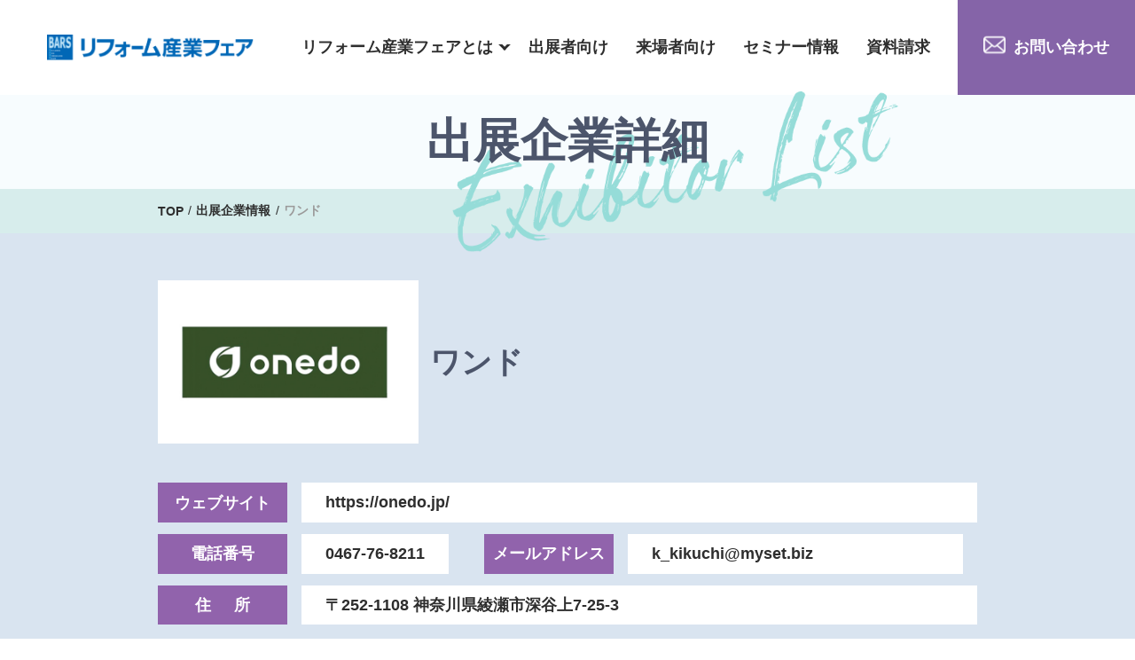

--- FILE ---
content_type: text/html; charset=UTF-8
request_url: https://the-bars.com/exhibitor/onedo-2023/
body_size: 5453
content:
<!DOCTYPE html>
<html lang="ja">


    <head prefix="og: http://ogp.me/ns# fb: http://ogp.me/ns/fb# article: http://ogp.me/ns/article#">
                <meta charset="UTF-8">
        <meta name="viewport" content="width=device-width">
        <meta name="format-detection" content="telephone=no" />
        <meta http-equiv="X-UA-Compatible" content="IE=edge">
        <link rel="canonical" href="https://the-bars.com/">
        <meta name='robots' content='max-image-preview:large' />
<link rel='dns-prefetch' href='//code.jquery.com' />
<link rel='dns-prefetch' href='//s.w.org' />
<link rel='stylesheet' id='whole-css'  href='https://the-bars.com/renewal/wp-content/themes/renewal/style.css?ver=2025091172624' type='text/css' media='all' />
<link rel="canonical" href="https://the-bars.com/exhibitor/onedo-2023/" />
<link rel='shortlink' href='https://the-bars.com/?p=3840' />
<link rel="icon" href="https://the-bars.com/renewal/wp-content/uploads/2022/05/cropped-logo-32x32.jpg" sizes="32x32" />
<link rel="icon" href="https://the-bars.com/renewal/wp-content/uploads/2022/05/cropped-logo-192x192.jpg" sizes="192x192" />
<link rel="apple-touch-icon" href="https://the-bars.com/renewal/wp-content/uploads/2022/05/cropped-logo-180x180.jpg" />
<meta name="msapplication-TileImage" content="https://the-bars.com/renewal/wp-content/uploads/2022/05/cropped-logo-270x270.jpg" />

        <meta name="keywords" content="リフォーム産業フェア,リフォーム産業新聞社,リフォーム産業フェア2025">
        <link rel="stylesheet" href="https://use.typekit.net/gos1qsl.css">

        

<meta property="og:site_name" content="株式会社リフォーム産業新聞社">






<meta property="og:url" content="https://the-bars.com/exhibitor/onedo-2023/">
<meta name="twitter:card" content="summary_large_image">



<meta property="og:title" content="ワンド | リフォーム産業フェア2025 | リフォーム産業新聞社">
<meta name="twitter:title" content="ワンド　| リフォーム産業フェア2025 | リフォーム産業新聞社">
<title>ワンド | リフォーム産業フェア2025 | リフォーム産業新聞社</title>





<meta property="og:description" content="ワンドのページです。リフォーム産業フェアはリフォーム業のプロを対象にした日本最大級の総合展示会です。全国のリフォーム専門店や工務店などの業界関係者が、最新トレンド・商品情報等をキャッチするために集結します。次回開催は2025年9月17日(水)・18日(木)の2日間、東京ビッグサイトにて。ウェブで出展者、参加者随時受付中。">
<meta name="twitter:description" content="ワンドのページです。リフォーム産業フェアはリフォーム業のプロを対象にした日本最大級の総合展示会です。全国のリフォーム専門店や工務店などの業界関係者が、最新トレンド・商品情報等をキャッチするために集結します。次回開催は2025年9月17日(水)・18日(木)の2日間、東京ビッグサイトにて。ウェブで出展者、参加者随時受付中。">
<meta name="description" content="ワンドのページです。リフォーム産業フェアはリフォーム業のプロを対象にした日本最大級の総合展示会です。全国のリフォーム専門店や工務店などの業界関係者が、最新トレンド・商品情報等をキャッチするために集結します。次回開催は2025年9月17日(水)・18日(木)の2日間、東京ビッグサイトにて。ウェブで出展者、参加者随時受付中。">






<meta property="og:image" content="https://the-bars.com/renewal/wp-content/uploads/2023/04/onedo-1.jpg">               
<meta name="twitter:image" content="<https://the-bars.com/renewal/wp-content/uploads/2023/04/onedo-1.jpg">










        
  
    
  

  <script type="application/ld+json">
		{
			"@context": "http://schema.org",
			"@type": "NewsArticle",
			"mainEntityOfPage":{
				"@type":"WebPage",
				"@id":"https://the-bars.com/exhibitor/onedo-2023/"
			},
			"headline": "ワンド｜リフォーム産業フェア2025",
                        "description": "ワンドのページです。リフォーム産業フェアはリフォーム業のプロを対象にした日本最大級の総合展示会です。全国のリフォーム専門店や工務店などの業界関係者が、最新トレンド・商品情報等をキャッチするために集結します。次回開催は2025年9月17日(水)・18日(木)の2日間、東京ビッグサイトにて。ウェブで出展者、参加者随時受付中。",
                        "image": {
				"@type": "ImageObject",
                
   

                
				"url": "https://the-bars.com/renewal/wp-content/uploads/2023/04/onedo-1.jpg",
				"height": 414,
				"width": 662		
                


                
                },
			"datePublished": "2023-04-25T20:13:11+0900",
			"dateModified": "2023-04-27T23:21:59+0900",
			"author": {
				"@type": "Organization",
				"name": "株式会社リフォーム産業新聞社"
			},
			"publisher": {
				"@type": "Organization",
				"name": "株式会社リフォーム産業新聞社",
				"address": {
                    "@type": "PostalAddress",
                    "addressLocality": "東京都",
                    "addressRegion": "JP",
                    "postalCode": "104-0061",
                    "streetAddress": "中央区銀座８-１１-１ GINZA GS BLD.2 5階"
				},
				"logo": {
					"@type": "ImageObject",
					"url": "https://the-bars.com/renewal/wp-content/uploads/2022/05/logo.jpg",
					"width": 512,
					"height": 512
				}
			}
		}
  </script>








        <link rel="shortcut icon" href="https://the-bars.com/renewal/wp-content/themes/renewal/images/common/favicon.ico">
        <link rel="apple-touch-icon" href="https://the-bars.com/renewal/wp-content/themes/renewal/images/common/apple-touch-icon.png" sizes="180x180">
        <link rel="icon" href="https://the-bars.com/renewal/wp-content/themes/renewal/images/common/apple-touch-icon.png" sizes="192x192" type="image/png">

<!-- Global site tag (gtag.js) - Google Analytics -->
<script async src="https://www.googletagmanager.com/gtag/js?id=UA-25962546-4"></script>
<script>
  window.dataLayer = window.dataLayer || [];
  function gtag(){dataLayer.push(arguments);}
  gtag('js', new Date());

  gtag('config', 'UA-25962546-4');
</script>
<!--Salesforce-->
<script src="https://www.google.com/recaptcha/api.js" async defer></script>
<script>
 function timestamp() { var response = document.getElementById("g-recaptcha-response"); if (response == null || response.value.trim() == "") {var elems = JSON.parse(document.getElementsByName("captcha_settings")[0].value);elems["ts"] = JSON.stringify(new Date().getTime());document.getElementsByName("captcha_settings")[0].value = JSON.stringify(elems); } } setInterval(timestamp, 500);
</script>
<script>
  function validateRecaptcha ( code ) {
    if ( !!code ) {
      var form = document.querySelector(".recaptcha");
      form.removeAttribute('disabled');
    }
  }
</script>
<!--Salesforce_end-->

    </head>

<body >
<!-- Google Tag Manager -->
<script>(function(w,d,s,l,i){w[l]=w[l]||[];w[l].push({'gtm.start':
new Date().getTime(),event:'gtm.js'});var f=d.getElementsByTagName(s)[0],
j=d.createElement(s),dl=l!='dataLayer'?'&l='+l:'';j.async=true;j.src=
'https://www.googletagmanager.com/gtm.js?id='+i+dl;f.parentNode.insertBefore(j,f);
})(window,document,'script','dataLayer','GTM-N9BDX9F');</script>




    <header class="header">
        <div class="header__inner cmn__flex-align">
            <div class="header__inner-left">
                <a href="https://the-bars.com/" title="リフォーム産業フェア" class="cmn__hover">
                                        <p><img src="https://the-bars.com/renewal/wp-content/themes/renewal/images/common/header__logo.svg" alt="リフォーム産業フェア" width="262" height="33"></p>

                                    </a>
            </div>
            <div class="header__inner-right">

                <div class="header__sp pc__none">
                    <span></span>
                    <span></span>
                    <span></span>
                </div>
                <nav>
                    <ul class="cmn__flex-align">

                        <li class="js__main"><a href="https://the-bars.com/about" title="リフォーム産業フェアとは">リフォーム産業フェアとは</a>

                        <ul class="js__main-sub">
                            <li><a href="https://the-bars.com/about" title="リフォーム産業フェアとは">リフォーム産業フェアとは</a></li>
                            <li><a href="https://the-bars.com/theme" title="2026年のテーマ">2026年のテーマ</a></li>
                            <li><a href="https://the-bars.com/special" title="特別企画展">特別企画展</a></li>
                            <li><a href="https://the-bars.com/report" title="2025年の様子">2025年の様子</a></li>
                            <li><a href="https://the-bars.com/news" title="新着情報">新着情報</a></li>
                            <li><a href="https://the-bars.com/faq" title="よくあるご質問">よくあるご質問</a></li>
                        </ul>


                        </li>
                        <li><a href="https://the-bars.com/display" title="出展者向け">出展者向け</a></li>
                        <li><a href="https://the-bars.com/visitors" title="来場者向け">来場者向け</a></li>
                        <li><a href="https://the-bars.com/seminar" title="セミナー情報">セミナー情報 </a>

                       </li>
                        <li><a href="https://the-bars.com/request" title="資料請求">資料請求</a></li>
                        <li class="contact"><a href="https://the-bars.com/contact" title="お問い合わせ" class="cmn__hover">お問い合わせ</a></li>
                    </ul>
                    <div class="pc__none">
                        <a href="https://www.tenjikai-uketsuke.com/form/reform-fair2025/" title="来場申し込み" class="pc__none-application prepare" target="_blank" rel="noreferrer">来場申し込み                             <small>現在準備中</small> </a>
                        <a href="https://the-bars.com/request" title="資料請求" class="pc__none-book">
                            <div class="separate">
                                <div>
                                    <strong class="font-weight-bold">資料請求</strong>
                                    <p class="font-weight-bold">出展に関する詳しい情報を<br>知りたい方はご請求ください</p>
                                </div>
                                <img src="https://the-bars.com/renewal/wp-content/themes/renewal/images/common/menu__book.png" alt="資料請求">
                            </div>
                            <span>出展案内の請求をする</span>
                        </a>
                        <div class="pc__none-sns">
                            <a href="https://www.instagram.com/reformshinbun_hensyuubu/" title="instagram" class="cmn__hover" target="_blank" rel="noreferrer"><img src="https://the-bars.com/renewal/wp-content/themes/renewal/images/common/header__insta.svg" alt="Instagram" width="60" height="60"></a>
                            <a href="https://twitter.com/ReformShimbun" class="cmn__hover" title="twitter" target="_blank" rel="noopenner"><img src="https://the-bars.com/renewal/wp-content/themes/renewal/images/common/footer__twitter.svg" alt="twitter" width="61" height="61"></a>
                            <a href="https://www.facebook.com/reformonline" class="cmn__hover" title="facebook" target="_blank" rel="noopenner"><img src="https://the-bars.com/renewal/wp-content/themes/renewal/images/common/footer__facebook.svg" alt="facebook" width="61" height="61"></a>
                        </div>
                    </div>
                </nav>


            </div>
        </div>

    </header>


       <section class="cmn__title ">    <div class="cmn__pc-1040">        <h1 class="font-weight-bold">                        出展企業詳細                    </h1>                        <img src="https://the-bars.com/renewal/wp-content/themes/renewal/images/exhibitor/exhibitor__title.png" alt="出展企業詳細" width="687" height="248" class="page__exhibitor-mv">                            </div></section>    <div class="breadcrumb"><div class="cmn__pc-1040 cmn__sp-680"><ul itemscope itemtype="http://schema.org/BreadcrumbList"><li itemprop="itemListElement" itemscope itemtype="http://schema.org/ListItem"><a itemprop="item" href="https://the-bars.com/"><span itemprop="name">TOP</span></a><meta itemprop="position" content="1"></li><li itemprop="itemListElement" itemscope itemtype="http://schema.org/ListItem"><a itemprop="item" href="https://the-bars.com/exhibitor"><span itemprop="name">出展企業情報</span></a><meta itemprop="position" content="2"></li><li itemprop="itemListElement" itemscope itemtype="http://schema.org/ListItem"><span itemprop="name">ワンド</span><meta itemprop="position" content="3"></li></ul></div></div><section class="single__exhibitor">    <div class="cmn__pc-1040 cmn__sp-680">        <div class="single__exhibitor-head">            <h2 class="font-weight-bold">ワンド</h2>                        <img src="https://the-bars.com/renewal/wp-content/uploads/2023/04/onedo-1.jpg" alt="ワンド" width="662" height="414">                    </div>        <div class="single__exhibitor-info">                        <dl class="website">                <dt>ウェブサイト</dt>                <dd><a href="https://onedo.jp/" rel="noreferrer" target="_blank" class="cmn__hover">https://onedo.jp/</a></dd>            </dl>                                    <div>                                <dl class="tel">                    <dt>電話番号</dt>                    <dd>0467-76-8211</dd>                </dl>                                                <dl class="mail">                    <dt>メールアドレス</dt>                    <dd>k_kikuchi@myset.biz</dd>                </dl>                            </div>                                                <dl class="address">                <dt>住所</dt>                <dd>〒252-1108 神奈川県綾瀬市深谷上7-25-3</dd>            </dl>                    </div>                <div class="single__exhibitor-service">            <h2 class="text__center font-weight-bold">製品・サービス内容</h2>            <span class="sofia text__center font-weight-bold">Product &amp; Service</span>            <div class="content">                                                <div class="content__separate">                                    <img src="https://the-bars.com/renewal/wp-content/uploads/2023/04/onedo-2.png" alt="モジュール型フレームキッチン「SOU」シリーズ">                                       <div>                        <h3 class="font-weight-bold">モジュール型フレームキッチン「SOU」シリーズ</h3>                        <p class="font-weight-bold">「SOU」シリーズの最大の特徴は、パーツを組み替えることで好みのキッチンを作り出せる点です。天板3種類、面材色を13色から選ぶことができます。また、パーツの組み替えが可能となっておりますので、お客様好みのインテリアとしてキッチン空間作りをすることができます。</p>                    </div>                </div>                                            </div>        </div>            </div></section>                   <div class="cmn__navigation cmn__pc-1040 cmn__sp-680">                        <div class="prev">                <a href="https://the-bars.com/exhibitor/kenchiku-nikkengakuin-2023/" rel="prev">前へ</a>            </div>                                                                                                                        <div class="cmn__btn">                <a href="https://the-bars.com/exhibitor" class="cmn__btn-navy cmn__shine" title="一覧ページへ">一覧ページへ</a>            </div>                                                                        <div class="next">                <a href="https://the-bars.com/exhibitor/atom-paint-2023/" rel="next">次へ</a>            </div>                    </div>                    <section class="bottom">    <div class="bottom__inner text__center cmn__sp-680">        <h2 class="font-weight-bold">リフォーム産業フェアとは<img src="https://the-bars.com/renewal/wp-content/themes/renewal/images/common/bottom__after.png" alt="Builders and Remodelers Show" width="656" height="119"></h2>        <div class="bottom__inner-separate">            <a href="https://the-bars.com/about" title="リフォーム産業フェアとは" class="cmn__shine">                <figure>                    <img src="https://the-bars.com/renewal/wp-content/themes/renewal/images/common/bottom__1.jpg" alt="リフォーム産業フェアとは" width="640" height="338">                </figure>                <h3 class="font-weight-bold">リフォーム産業フェアとは</h3>            </a>            <a href="https://the-bars.com/news" title="新着情報" class="cmn__shine">                <figure>                    <img src="https://the-bars.com/renewal/wp-content/themes/renewal/images/common/bottom__2.jpg" alt="新着情報" width="640" height="338">                </figure>                <h3 class="font-weight-bold">新着情報</h3>            </a>            <a href="https://the-bars.com/faq" title="よくあるご質問" class="cmn__shine">                <figure>                    <img src="https://the-bars.com/renewal/wp-content/themes/renewal/images/common/bottom__3.jpg" alt="よくあるご質問" width="640" height="338">                </figure>                <h3 class="font-weight-bold">よくあるご質問</h3>            </a>        </div>    </div></section><div class="btn__block cmn__pc-1280 cmn__sp-600 adjust__mb">    <a href="https://the-bars.com/display" title="出展をご希望の方へ" class="cmn__hover btn__block-register"><img src="https://the-bars.com/renewal/wp-content/themes/renewal/images/top/btn__register.png" alt="出展をご希望の方へ" width="600" height="145">        <p class="font-weight-bold"><span class="font-weight-bold">出展</span>を<br>ご希望の方へ</p>    </a>    <a href="https://the-bars.com/visitors" title="来場をご希望の方へ" class="cmn__hover btn__block-exhibit"><img src="https://the-bars.com/renewal/wp-content/themes/renewal/images/top/btn__register_new.png" alt="来場をご希望の方へ" width="600" height="145">        <p class="font-weight-bold"><span class="font-weight-bold">来場</span>を<br>ご希望の方へ</p>    </a></div><a href="#" class="pc__none bottom__btn" title="pagetopへ"><img src="https://the-bars.com/renewal/wp-content/themes/renewal/images/common/bottom__top.png" alt="pagetopへ" width="49" height="30"></a>   <footer class="footer">    <div class="cmn__pc-1040 cmn__sp-680">       <div class="footer__separate">        <ul>            <li><a href="https://the-bars.com/contact" class="font-weight-bold cmn__hover cmn__hover-underline" title="お問い合わせ">お問い合わせ</a></li>            <li><a href="https://the-bars.com/application" class="font-weight-bold cmn__hover cmn__hover-underline" title="出展申し込み">出展申し込み</a></li>            <li><a href="https://the-bars.com/request" class="font-weight-bold cmn__hover cmn__hover-underline" title="資料請求">資料請求</a></li>                    </ul>        <ul> <li><p>リフォーム産業フェアとは</p></li>            <li><a href="https://the-bars.com/about" class="cmn__hover-underline" title="リフォーム産業フェアとは">リフォーム産業フェアとは</a></li>            <li><a href="https://the-bars.com/news" class="cmn__hover-underline" title="新着情報">新着情報</a></li>            <li><a href="https://the-bars.com/faq" class="cmn__hover-underline" title="よくあるご質問">よくあるご質問</a></li>        </ul>        <ul>            <li><p>出展者向け</p></li>            <li><a href="https://the-bars.com/display" class="cmn__hover-underline" title="出展者向け一覧">出展者向け一覧</a></li>            <li><a href="https://the-bars.com/event" class="cmn__hover-underline" title="開催概要">開催概要</a></li>            <li><a href="https://the-bars.com/theme" class="cmn__hover-underline" title="2026年のテーマ">2026年のテーマ</a></li>            <li><a href="https://the-bars.com/report" class="cmn__hover-underline" title="2025年の様子">2025年の様子</a></li>            <li><a href="https://the-bars.com/fee" class="cmn__hover-underline" title="出展料金">出展料金</a></li>        </ul>        <ul>            <li><p>来場者向け</p></li>            <li><a href="https://the-bars.com/visitors" class="cmn__hover-underline" title="来場者向け一覧">来場者向け一覧</a></li>            <li><a href="https://the-bars.com/seminar" class="cmn__hover-underline" title="セミナー情報">セミナー情報</a></li>            <li><a href="https://the-bars.com/visit" class="cmn__hover-underline" title="来場のご案内">来場のご案内</a></li>            <li><a href="https://the-bars.com/visit#access" class="cmn__hover-underline" title="会場アクセス">会場アクセス</a></li>            <li><a href="https://the-bars.com/exhibitor" class="cmn__hover-underline" title="出展企業情報">出展企業情報</a></li>            <li><a href="https://the-bars.com/special" class="cmn__hover-underline" title="主催者特別企画">主催者特別企画</a></li>        </ul>        </div>        <div class="footer__sns">            <a href="https://www.instagram.com/reformshinbun_hensyuubu/" class="cmn__hover" title="instagram" target="_blank" rel="noopenner"><img src="https://the-bars.com/renewal/wp-content/themes/renewal/images/common/footer__instagram.svg" alt="instagram" width="61" height="61"></a>            <a href="https://twitter.com/ReformShimbun" class="cmn__hover" title="twitter" target="_blank" rel="noopenner"><img src="https://the-bars.com/renewal/wp-content/themes/renewal/images/common/footer__twitter.svg" alt="twitter" width="61" height="61"></a>            <a href="https://www.facebook.com/reformonline" class="cmn__hover" title="facebook" target="_blank" rel="noopenner"><img src="https://the-bars.com/renewal/wp-content/themes/renewal/images/common/footer__facebook.svg" alt="facebook" width="61" height="61"></a>        </div>        <div class="footer__bottom">            <ul>                <li><a href="https://the-bars.com/sitemap" class="cmn__hover-underline" title="サイトマップ">サイトマップ</a></li>                <li><a href="https://the-bars.com/privacy-policy" class="cmn__hover-underline" title="プライバシーポリシー">プライバシーポリシー</a></li>            </ul>            <small class="sofia">©︎2026 The Japan Journal of Remodeling.</small>        </div>    </div></footer><script src='https://code.jquery.com/jquery-3.4.1.min.js?ver=3.4.1' id='jquery-js'></script><script src='https://the-bars.com/renewal/wp-content/themes/renewal/js/picturefill.js?ver=3.0.2' id='picturefill-js'></script><script src='https://the-bars.com/renewal/wp-content/themes/renewal/js/ofi.min.js?ver=3.2.4' id='ofi-js'></script><script src='https://the-bars.com/renewal/wp-content/themes/renewal/js/whole.js?ver=1.1.0' id='whole-js'></script></body></html>

--- FILE ---
content_type: text/css
request_url: https://the-bars.com/renewal/wp-content/themes/renewal/style.css?ver=2025091172624
body_size: 29519
content:
@charset "UTF-8";
/* CSS Document */
/*
Theme Name: リフォーム産業新聞社様
Description: リフォーム産業新聞社様の専用テーマです
Theme URI:
Author: 
Author URI: 
Version: 5.9
License: -----
License URI:
*/
/* ~~~~~~~~~~~~~~~~~~~~~~~~~~~~~~~~~~~~~~~~~~~~~~~~~~~~~~~~~~~/
/  mixin                                                     */
/*********************
    
変数設定
    
************************/
/* line 2, css/layout/_reset.scss */
* {
  margin: 0;
  padding: 0;
  box-sizing: border-box;
}

/* line 9, css/layout/_reset.scss */
abbr,
address,
article,
aside,
audio,
b,
blockquote,
body,
caption,
cite,
code,
dd,
del,
dfn,
dialog,
div,
dl,
dt,
em,
fieldset,
figure,
footer,
form,
h1,
h2,
h3,
h4,
h5,
h6,
header,
hgroup,
html,
i,
iframe,
img,
ins,
kbd,
label,
legend,
li,
mark,
menu,
nav,
object,
ol,
p,
pre,
q,
samp,
section,
small,
span,
strong,
sub,
sup,
time,
ul,
var,
video {
  margin: 0;
  padding: 0;
  border: 0;
  outline: 0;
  vertical-align: baseline;
  background-color: transparent;
  list-style: none;
  font-style: normal;
  font-weight: 400;
}

/* line 80, css/layout/_reset.scss */
header,
article,
footer,
aside,
nav,
small,
section {
  display: block;
}

/* line 91, css/layout/_reset.scss */
h2,
h3,
h4,
h5,
h6 {
  line-height: 1.5;
}

/* line 99, css/layout/_reset.scss */
p {
  line-height: 1.5;
}

/* line 103, css/layout/_reset.scss */
li,
ol li {
  list-style-type: none;
}

/* line 108, css/layout/_reset.scss */
a img {
  border-style: none;
}

/* line 112, css/layout/_reset.scss */
a {
  text-decoration: none;
}

/* line 116, css/layout/_reset.scss */
a:hover {
  text-decoration: none;
}

/* line 120, css/layout/_reset.scss */
img {
  max-width: 100%;
  height: auto;
  border-style: none;
}

/* line 126, css/layout/_reset.scss */
table {
  width: 100%;
  border-collapse: collapse;
}

/* line 131, css/layout/_reset.scss */
table th,
table td {
  vertical-align: top;
}

/* line 137, css/layout/_reset.scss */
article,
aside,
dialog,
figure,
footer,
header,
hgroup,
nav,
section {
  display: block;
}

/* line 149, css/layout/_reset.scss */
picture {
  display: flex;
  height: auto;
  align-items: flex-start;
}

@media (min-width: 751px) {
  /* line 1, css/layout/_common.scss */
  html {
    font-size: calc(1vw * 100 / 1440);
  }
}
@media (min-width: 1441px) {
  /* line 1, css/layout/_common.scss */
  html {
    font-size: 0.0625rem;
  }
}
@media (max-width: 750px) {
  /* line 1, css/layout/_common.scss */
  html {
    font-size: calc(1vw * 100 / 750);
  }
}

/* line 15, css/layout/_common.scss */
a {
  color: #2e2e2e;
}

/* line 20, css/layout/_common.scss */
body {
  font-family: "游ゴシック", YuGothic, "ヒラギノ角ゴ Pro W3", "Hiragino Kaku Gothic Pro", Osaka, "メイリオ", "meiryo", "ＭＳ Ｐゴシック", sans-serif;
  font-weight: 400;
  color: #2e2e2e;
}
@media (min-width: 751px) {
  /* line 20, css/layout/_common.scss */
  body {
    font-size: 16rem;
  }
}
@media (max-width: 750px) {
  /* line 20, css/layout/_common.scss */
  body {
    font-size: 28rem;
  }
}

/*********************
    
    共通パーツ
    
************************/
/* line 42, css/layout/_common.scss */
.sofia {
  font-family: sofia-pro-soft, sans-serif;
  font-weight: 400;
  font-style: normal;
}

@media (min-width: 751px) {
  /* line 48, css/layout/_common.scss */
  .pc__none {
    display: none;
  }
}

@media (max-width: 750px) {
  /* line 54, css/layout/_common.scss */
  .sp__none {
    display: none;
  }
}

@media (min-width: 751px) {
  /* line 60, css/layout/_common.scss */
  .cmn__flex-align {
    display: flex;
    align-items: center;
  }
}

/* line 67, css/layout/_common.scss */
.cmn__marker {
  background: -webkit-gradient(linear, left top, left bottom, from(transparent), color-stop(60%, transparent), color-stop(60%, #f7f186), to(#f7f186));
  background: -webkit-linear-gradient(transparent 0%, transparent 60%, #f7f186 60%, #f7f186 100%);
  background: -o-linear-gradient(transparent 0%, transparent 60%, #f7f186 60%, #f7f186 100%);
  background: linear-gradient(transparent 0%, transparent 60%, #f7f186 60%, #f7f186 100%);
}

@media (min-width: 751px) {
  /* line 75, css/layout/_common.scss */
  .cmn__flex-just {
    display: flex;
    align-items: center;
    justify-content: space-between;
  }
}

/* line 84, css/layout/_common.scss */
.cmn__span {
  font-weight: 700;
  display: flex;
  align-items: center;
  justify-content: center;
  border-radius: 3rem;
  border: 1rem solid #2e2e2e;
}
@media (min-width: 751px) {
  /* line 84, css/layout/_common.scss */
  .cmn__span {
    font-size: 14rem;
    padding: 7rem 12.5rem;
  }
}
@media (max-width: 750px) {
  /* line 84, css/layout/_common.scss */
  .cmn__span {
    width: 250rem;
    font-size: 24rem;
    padding: 12.5rem;
  }
}
@media (min-width: 751px) {
  /* line 104, css/layout/_common.scss */
  .cmn__span img {
    width: 18rem;
    height: 9rem;
    margin-left: 8rem;
  }
}
@media (max-width: 750px) {
  /* line 104, css/layout/_common.scss */
  .cmn__span img {
    width: 39rem;
    height: 21rem;
    margin-left: 30rem;
  }
}

/* line 122, css/layout/_common.scss */
.text__center {
  text-align: center;
}

/* line 127, css/layout/_common.scss */
.font-weight-bold {
  font-weight: 700;
}

@media (min-width: 751px) {
  /* line 131, css/layout/_common.scss */
  .cmn__pc-1280 {
    width: 1280rem;
    margin: 0 auto;
  }
}

@media (max-width: 750px) {
  /* line 138, css/layout/_common.scss */
  .cmn__sp-600 {
    width: 600rem;
    margin: 0 auto;
  }
}

@media (max-width: 750px) {
  /* line 145, css/layout/_common.scss */
  .cmn__sp-680 {
    width: 680rem;
    margin: 0 auto;
  }
}

@media (max-width: 750px) {
  /* line 152, css/layout/_common.scss */
  .cmn__sp-720 {
    width: 720rem;
    margin: 0 auto;
  }
}

@media (min-width: 751px) {
  /* line 159, css/layout/_common.scss */
  .cmn__pc-1040 {
    width: 1040rem;
    margin: 0 auto;
  }
}

@media (min-width: 751px) {
  /* line 166, css/layout/_common.scss */
  .cmn__pc-1000 {
    width: 1000rem;
    margin: 0 auto;
  }
}

@media (min-width: 751px) {
  /* line 176, css/layout/_common.scss */
  .cmn__btn.large a {
    width: 516rem;
  }
}
@media (max-width: 750px) {
  /* line 176, css/layout/_common.scss */
  .cmn__btn.large a {
    width: 588rem;
    z-index: 2;
  }
}
/* line 188, css/layout/_common.scss */
.cmn__btn a {
  display: flex;
  align-items: center;
  justify-content: center;
  position: relative;
  color: #fff;
  font-weight: 700;
}
@media (min-width: 751px) {
  /* line 188, css/layout/_common.scss */
  .cmn__btn a {
    width: 366rem;
    border-radius: 32rem;
    font-size: 20rem;
    padding: 16rem;
  }
}
@media (max-width: 750px) {
  /* line 188, css/layout/_common.scss */
  .cmn__btn a {
    width: 600rem;
    padding: 41rem;
    border-radius: 64rem;
    font-size: 28rem;
  }
}
/* line 212, css/layout/_common.scss */
.cmn__btn a.cmn__btn-navy {
  background: #4c556b;
  box-shadow: 0 22rem 18rem rgba(100, 168, 140, 0.32);
}
/* line 216, css/layout/_common.scss */
.cmn__btn a.cmn__btn-navy img {
  width: 39rem;
  height: 21rem;
  position: absolute;
}
@media (min-width: 751px) {
  /* line 216, css/layout/_common.scss */
  .cmn__btn a.cmn__btn-navy img {
    top: 22rem;
    right: 40rem;
  }
}
@media (max-width: 750px) {
  /* line 216, css/layout/_common.scss */
  .cmn__btn a.cmn__btn-navy img {
    top: 50rem;
    right: 60rem;
  }
}
/* line 234, css/layout/_common.scss */
.cmn__btn a.cmn__btn-orange {
  background: #eb6300;
  box-shadow: 0 22rem 18rem rgba(100, 168, 140, 0.32);
}
/* line 238, css/layout/_common.scss */
.cmn__btn a.cmn__btn-orange img {
  width: 39rem;
  height: 21rem;
  position: absolute;
}
@media (min-width: 751px) {
  /* line 238, css/layout/_common.scss */
  .cmn__btn a.cmn__btn-orange img {
    top: 22rem;
    right: 24rem;
  }
}
@media (max-width: 750px) {
  /* line 238, css/layout/_common.scss */
  .cmn__btn a.cmn__btn-orange img {
    top: 50rem;
    right: 60rem;
  }
}
/* line 256, css/layout/_common.scss */
.cmn__btn a.cmn__btn-yellow {
  background: #f7f186;
}
/* line 259, css/layout/_common.scss */
.cmn__btn a.cmn__btn-yellow img {
  position: absolute;
}
@media (min-width: 751px) {
  /* line 259, css/layout/_common.scss */
  .cmn__btn a.cmn__btn-yellow img {
    width: 25rem;
    height: 14rem;
    top: 25rem;
    right: 40rem;
  }
}
@media (max-width: 750px) {
  /* line 259, css/layout/_common.scss */
  .cmn__btn a.cmn__btn-yellow img {
    width: 39rem;
    height: 21rem;
    top: 52rem;
    right: 70rem;
  }
}
/* line 279, css/layout/_common.scss */
.cmn__btn a.cmn__btn-purple {
  background: #8564a8;
  box-shadow: 0 22rem 18rem rgba(133, 100, 168, 0.32);
}
/* line 283, css/layout/_common.scss */
.cmn__btn a.cmn__btn-purple1 {
  background: #6b6bb0;
  box-shadow: 0 22rem 18rem rgba(133, 100, 168, 0.32);
  color: #fff !important;
}
@media (min-width: 751px) {
  /* line 287, css/layout/_common.scss */
  .cmn__btn a.cmn__btn-purple1 img {
    width: 25rem;
    height: 14rem;
    margin-left: 20rem;
  }
}
@media (max-width: 750px) {
  /* line 287, css/layout/_common.scss */
  .cmn__btn a.cmn__btn-purple1 img {
    width: 39rem;
    height: 21rem;
    margin-left: 40rem;
  }
}
/* line 304, css/layout/_common.scss */
.cmn__btn a.cmn__btn-green {
  background: #0ba29a;
  box-shadow: 0 22rem 18rem rgba(86, 188, 170, 0.32);
}
@media (min-width: 751px) {
  /* line 308, css/layout/_common.scss */
  .cmn__btn a.cmn__btn-green img {
    width: 25rem;
    height: 14rem;
    margin-left: 20rem;
  }
}
@media (max-width: 750px) {
  /* line 308, css/layout/_common.scss */
  .cmn__btn a.cmn__btn-green img {
    width: 39rem;
    height: 21rem;
    margin-left: 40rem;
  }
}

/* line 328, css/layout/_common.scss */
.cmn__floating {
  display: none;
  position: fixed;
  right: 30rem;
  bottom: 30rem;
  z-index: 10;
}
/* line 335, css/layout/_common.scss */
.cmn__floating.js__scroll {
  display: block;
}
/* line 339, css/layout/_common.scss */
.cmn__floating.close {
  display: none;
}
/* line 343, css/layout/_common.scss */
.cmn__floating a {
  display: block;
}
/* line 346, css/layout/_common.scss */
.cmn__floating a img {
  width: 194rem;
  height: 160rem;
}
/* line 351, css/layout/_common.scss */
.cmn__floating a.adjust__size img {
  width: 228rem;
  height: 265rem;
}
/* line 356, css/layout/_common.scss */
.cmn__floating a.prepare {
  pointer-events: none;
}
/* line 359, css/layout/_common.scss */
.cmn__floating a.prepare small {
  position: absolute;
  top: 48.5%;
  left: 50%;
  transform: translate(-50%, -50%);
  -webkit-transform: translate(-50%, -50%);
  -ms-transform: translate(-50%, -50%);
  width: 100%;
  height: 95%;
  background: rgba(0, 0, 0, 0.4);
  font-size: 28rem;
  color: #fff;
  font-weight: 700;
  z-index: 5;
  display: flex;
  align-items: center;
  justify-content: center;
  border-radius: 10rem;
}
/* line 382, css/layout/_common.scss */
.cmn__floating .js__close {
  position: absolute;
  top: -10rem;
  right: -7rem;
  width: 50rem;
  height: 50rem;
  z-index: 6;
}

/* line 393, css/layout/_common.scss */
.cmn__shine {
  position: relative;
  overflow: hidden;
}
/* line 397, css/layout/_common.scss */
.cmn__shine:before {
  content: '';
  position: absolute;
  top: 0;
  left: -75%;
  width: 50%;
  height: 100%;
  background: linear-gradient(to right, rgba(255, 255, 255, 0) 0%, rgba(255, 255, 255, 0.3) 100%);
  transform: skewX(-25deg);
}
/* line 409, css/layout/_common.scss */
.cmn__shine:hover:before {
  animation: shine 0.7s;
}

@keyframes shine {
  100% {
    left: 125%;
  }
}
/* line 421, css/layout/_common.scss */
.cmn__hover {
  transition: 0.3s;
}
/* line 424, css/layout/_common.scss */
.cmn__hover:hover {
  opacity: 0.8;
  transition: 0.3s;
}

/* line 430, css/layout/_common.scss */
.cmn__hover-underline {
  transition: 0.3s;
}
/* line 433, css/layout/_common.scss */
.cmn__hover-underline:hover {
  opacity: 0.8;
  text-decoration: underline;
  transition: 0.3s;
}

/* line 441, css/layout/_common.scss */
.cmn__hover-scale figure {
  overflow: hidden;
}
/* line 444, css/layout/_common.scss */
.cmn__hover-scale figure img {
  transition: transform 0.3s;
}
/* line 451, css/layout/_common.scss */
.cmn__hover-scale:hover figure img {
  transform: scale(1.2);
  transition: 0.3s;
}

@media (min-width: 751px) {
  /* line 460, css/layout/_common.scss */
  .cmn__error {
    padding: 150rem 0;
  }
}
@media (max-width: 750px) {
  /* line 460, css/layout/_common.scss */
  .cmn__error {
    padding: 75rem 0;
  }
}
/* line 467, css/layout/_common.scss */
.cmn__error p {
  font-weight: 700;
  color: #4c556b;
}
@media (min-width: 751px) {
  /* line 467, css/layout/_common.scss */
  .cmn__error p {
    font-size: 20rem;
  }
}
@media (max-width: 750px) {
  /* line 467, css/layout/_common.scss */
  .cmn__error p {
    font-size: 30rem;
  }
}

/* line 482, css/layout/_common.scss */
.mb-10 {
  margin-bottom: 10rem;
}

/* line 482, css/layout/_common.scss */
.mb-15 {
  margin-bottom: 15rem;
}

/* line 482, css/layout/_common.scss */
.mb-20 {
  margin-bottom: 20rem;
}

/* line 482, css/layout/_common.scss */
.mb-25 {
  margin-bottom: 25rem;
}

/* line 482, css/layout/_common.scss */
.mb-30 {
  margin-bottom: 30rem;
}

/* line 482, css/layout/_common.scss */
.mb-35 {
  margin-bottom: 35rem;
}

/* line 482, css/layout/_common.scss */
.mb-40 {
  margin-bottom: 40rem;
}

/* line 482, css/layout/_common.scss */
.mb-45 {
  margin-bottom: 45rem;
}

/* line 482, css/layout/_common.scss */
.mb-50 {
  margin-bottom: 50rem;
}

/* line 482, css/layout/_common.scss */
.mb-55 {
  margin-bottom: 55rem;
}

/* line 482, css/layout/_common.scss */
.mb-60 {
  margin-bottom: 60rem;
}

/* line 482, css/layout/_common.scss */
.mb-65 {
  margin-bottom: 65rem;
}

/* line 482, css/layout/_common.scss */
.mb-70 {
  margin-bottom: 70rem;
}

/* line 482, css/layout/_common.scss */
.mb-75 {
  margin-bottom: 75rem;
}

/* line 482, css/layout/_common.scss */
.mb-80 {
  margin-bottom: 80rem;
}

/* line 482, css/layout/_common.scss */
.mb-85 {
  margin-bottom: 85rem;
}

/* line 482, css/layout/_common.scss */
.mb-90 {
  margin-bottom: 90rem;
}

/* line 482, css/layout/_common.scss */
.mb-95 {
  margin-bottom: 95rem;
}

/* line 482, css/layout/_common.scss */
.mb-100 {
  margin-bottom: 100rem;
}

/* 次ページボタンのスタイル */
/* line 489, css/layout/_common.scss */
.swiper-button-next {
  background-image: url(./images/top/slider__after.png);
}

/* 前ページボタンのスタイル */
/* line 494, css/layout/_common.scss */
.swiper-button-prev {
  background-image: url(./images/top/slider__before.png);
}

/* line 498, css/layout/_common.scss */
.swiper-button-prev,
.swiper-button-next {
  top: 50%;
  z-index: 10;
  cursor: pointer;
  width: 70rem;
  height: 70rem;
  background-size: 70rem 70rem;
  margin-top: -24rem;
}

/* line 509, css/layout/_common.scss */
.map {
  margin-bottom: -8rem;
}

@media (max-width: 750px) {
  /* line 515, css/layout/_common.scss */
  .no__title .breadcrumb {
    padding: 120rem 0 8rem 0;
  }
}

/* line 1, css/layout/_header.scss */
.header {
  height: 120rem;
}
@media (max-width: 750px) {
  /* line 1, css/layout/_header.scss */
  .header {
    position: fixed;
    z-index: 20;
    width: 100%;
    background: #fff;
  }
}
@media (min-width: 751px) {
  /* line 11, css/layout/_header.scss */
  .header__inner {
    position: relative;
    height: 100%;
    margin-left: calc(60 / 1440 * 100vw);
  }
}
@media (min-width: 1441px) {
  /* line 11, css/layout/_header.scss */
  .header__inner {
    justify-content: space-between;
  }
}
@media (max-width: 750px) {
  /* line 11, css/layout/_header.scss */
  .header__inner {
    width: 680rem;
    margin: 0 auto;
    display: flex;
    justify-content: space-between;
    align-items: center;
    height: 100%;
  }
}
/* line 34, css/layout/_header.scss */
.header__inner-left a {
  display: block;
}
@media (min-width: 751px) {
  /* line 33, css/layout/_header.scss */
  .header__inner-left {
    width: 262rem;
    margin-right: 60rem;
  }
}
@media (max-width: 750px) {
  /* line 33, css/layout/_header.scss */
  .header__inner-left {
    width: 335rem;
  }
}
/* line 48, css/layout/_header.scss */
.header__inner-left h1,
.header__inner-left p {
  display: flex;
}
@media (min-width: 751px) {
  /* line 52, css/layout/_header.scss */
  .header__inner-left h1 img,
  .header__inner-left p img {
    width: 262rem;
    height: 33rem;
  }
}
@media (max-width: 750px) {
  /* line 52, css/layout/_header.scss */
  .header__inner-left h1 img,
  .header__inner-left p img {
    width: 335rem;
    height: 42rem;
  }
}
@media (min-width: 1441px) {
  /* line 67, css/layout/_header.scss */
  .header__inner-right {
    padding-right: calc(225 / 1440 * 100vw);
  }
}
@media (max-width: 750px) {
  /* line 72, css/layout/_header.scss */
  .header__inner-right nav {
    top: 100rem;
    transition: unset;
    width: 0;
    height: 0;
    opacity: 0;
    left: -100%;
    right: -110%;
    position: absolute;
    z-index: -1;
  }
}
@media (max-width: 750px) {
  /* line 86, css/layout/_header.scss */
  .header__inner-right nav.on {
    top: 0;
    left: 0;
    opacity: 1;
    transition: opacity 500ms ease;
    background: #8564a8;
    padding: 150rem 40rem 50rem;
    z-index: 9;
    overflow-y: scroll;
    position: fixed;
    width: 100%;
    height: 100%;
  }
}
/* line 104, css/layout/_header.scss */
.header__inner-right nav ul li {
  line-height: 1;
}
@media (min-width: 751px) {
  /* line 104, css/layout/_header.scss */
  .header__inner-right nav ul li {
    text-align: center;
  }
}
/* line 111, css/layout/_header.scss */
.header__inner-right nav ul li:not(:last-of-type) {
  position: relative;
}
@media (min-width: 751px) {
  /* line 111, css/layout/_header.scss */
  .header__inner-right nav ul li:not(:last-of-type) {
    margin-right: 35rem;
  }
}
@media (max-width: 750px) {
  /* line 118, css/layout/_header.scss */
  .header__inner-right nav ul li:not(:last-of-type) a {
    margin-bottom: 35rem;
  }
}
@media (min-width: 751px) {
  /* line 123, css/layout/_header.scss */
  .header__inner-right nav ul li:not(:last-of-type) a:hover {
    color: #8564a8;
    border-bottom: 1rem solid #8564a8;
  }
}
@media (min-width: 751px) {
  /* line 133, css/layout/_header.scss */
  .header__inner-right nav ul li.contact a {
    position: absolute;
    right: 0;
    top: 0;
    background: #8564a8;
    height: 100%;
    color: #fff;
    display: flex;
    justify-content: center;
    align-items: center;
    padding: 33rem;
  }
  /* line 146, css/layout/_header.scss */
  .header__inner-right nav ul li.contact a:before {
    content: '';
    background-image: url(./images/common/header__mail.png);
    width: 28rem;
    height: 24rem;
    display: inline-block;
    margin-right: 10rem;
    margin-bottom: 7rem;
    background-size: contain;
    background-repeat: no-repeat;
  }
}
@media (max-width: 750px) {
  /* line 133, css/layout/_header.scss */
  .header__inner-right nav ul li.contact a {
    margin-bottom: 35rem;
  }
}
/* line 166, css/layout/_header.scss */
.header__inner-right nav ul li a {
  font-weight: 700;
  display: block;
}
@media (min-width: 751px) {
  /* line 166, css/layout/_header.scss */
  .header__inner-right nav ul li a {
    font-size: 20rem;
  }
}
@media (max-width: 750px) {
  /* line 166, css/layout/_header.scss */
  .header__inner-right nav ul li a {
    font-size: 38rem;
    color: #fff;
  }
}
@media (min-width: 751px) {
  /* line 182, css/layout/_header.scss */
  .header__inner-right nav ul li.js__main {
    margin-right: 45rem;
  }
}
@media (max-width: 750px) {
  /* line 187, css/layout/_header.scss */
  .header__inner-right nav ul li.js__main > a {
    pointer-events: none;
  }
}
/* line 192, css/layout/_header.scss */
.header__inner-right nav ul li.js__main > a:hover {
  border-bottom: none;
}
/* line 196, css/layout/_header.scss */
.header__inner-right nav ul li.js__main > a:after {
  content: '';
  display: inline-block;
  position: absolute;
  border: 3rem solid;
  -webkit-transform: rotate(-45deg);
  -ms-transform: rotate(-45deg);
  transform: rotate(-45deg);
}
@media (min-width: 751px) {
  /* line 196, css/layout/_header.scss */
  .header__inner-right nav ul li.js__main > a:after {
    width: 5rem;
    height: 5rem;
    border-color: transparent transparent #2e2e2e #2e2e2e;
    right: -20rem;
    top: 0;
  }
}
@media (max-width: 750px) {
  /* line 196, css/layout/_header.scss */
  .header__inner-right nav ul li.js__main > a:after {
    width: 15rem;
    height: 15rem;
    border-color: transparent transparent #f9f9f9 #f9f9f9;
    margin-left: 20rem;
  }
}
@media (min-width: 751px) {
  /* line 229, css/layout/_header.scss */
  .header__inner-right nav ul li.js__main.is__active a:after {
    border-color: transparent transparent #8564a8 #8564a8;
  }
}
@media (max-width: 750px) {
  /* line 229, css/layout/_header.scss */
  .header__inner-right nav ul li.js__main.is__active a:after {
    border-color: #f9f9f9 #f9f9f9 transparent transparent;
    top: 15rem;
  }
}
/* line 241, css/layout/_header.scss */
.header__inner-right nav ul li.js__main ul {
  display: none;
}
@media (min-width: 751px) {
  /* line 241, css/layout/_header.scss */
  .header__inner-right nav ul li.js__main ul {
    position: absolute;
    top: 30rem;
    background: #fff;
    padding: 10rem;
    width: 300rem;
    z-index: 5;
  }
}
@media (max-width: 750px) {
  /* line 241, css/layout/_header.scss */
  .header__inner-right nav ul li.js__main ul {
    margin-bottom: 35rem;
  }
}
/* line 255, css/layout/_header.scss */
.header__inner-right nav ul li.js__main ul li {
  margin-right: 0;
}
/* line 258, css/layout/_header.scss */
.header__inner-right nav ul li.js__main ul li a {
  display: block;
  border-bottom: 1rem dotted #8564a8;
  margin-bottom: 10rem;
  padding: 10rem 0;
  width: 100%;
}
/* line 273, css/layout/_header.scss */
.header__inner-right nav .pc__none-application {
  font-weight: 700;
  font-size: 32rem;
  display: flex;
  align-items: center;
  justify-content: center;
  border-radius: 48rem;
  position: relative;
  width: 612rem;
  height: 96rem;
  margin: 0 auto;
}
/* line 285, css/layout/_header.scss */
.header__inner-right nav .pc__none-application:nth-of-type(1) {
  background: #4fa946;
  color: #fff;
  margin-bottom: 40rem;
}
/* line 290, css/layout/_header.scss */
.header__inner-right nav .pc__none-application:nth-of-type(1):after {
  content: '';
  background-image: url(./images/common/arrow__wh.png);
  background-repeat: no-repeat;
  background-size: contain;
  width: 39rem;
  height: 21rem;
  position: absolute;
  right: 77rem;
  top: 35rem;
}
/* line 302, css/layout/_header.scss */
.header__inner-right nav .pc__none-application:nth-of-type(1).prepare {
  pointer-events: none;
}
/* line 305, css/layout/_header.scss */
.header__inner-right nav .pc__none-application:nth-of-type(1).prepare small {
  position: absolute;
  top: 50%;
  left: 50%;
  transform: translate(-50%, -50%);
  -webkit-transform: translate(-50%, -50%);
  -ms-transform: translate(-50%, -50%);
  width: 100%;
  height: 100%;
  background: rgba(0, 0, 0, 0.7);
  font-size: 28rem;
  color: #fff;
  font-weight: 700;
  z-index: 5;
  display: flex;
  align-items: center;
  justify-content: center;
  border-radius: 48rem;
}
/* line 329, css/layout/_header.scss */
.header__inner-right nav .pc__none-book {
  background-image: url(./images/common/header__menu.png);
  background-size: cover;
  background-repeat: no-repeat;
  display: block;
  padding: 33rem 0;
  height: 399rem;
  box-shadow: 0 22rem 18rem rgba(101, 186, 181, 0.59);
  margin-bottom: 60rem;
}
/* line 339, css/layout/_header.scss */
.header__inner-right nav .pc__none-book span {
  background: #f7f186;
  color: #4c556b;
  margin-bottom: 65rem;
  font-weight: 700;
  font-size: 32rem;
  display: flex;
  align-items: center;
  justify-content: center;
  border-radius: 48rem;
  position: relative;
  width: 612rem;
  height: 96rem;
  margin: 0 auto;
}
/* line 354, css/layout/_header.scss */
.header__inner-right nav .pc__none-book span:after {
  content: '';
  background-image: url(./images/common/arrow__gray.png);
  background-repeat: no-repeat;
  background-size: contain;
  width: 39rem;
  height: 21rem;
  position: absolute;
  right: 90rem;
  top: 35rem;
}
/* line 368, css/layout/_header.scss */
.header__inner-right nav .pc__none-book .separate {
  display: flex;
  justify-content: space-between;
  width: 612rem;
  margin: 0 auto;
}
/* line 374, css/layout/_header.scss */
.header__inner-right nav .pc__none-book .separate div {
  color: #fff;
}
/* line 377, css/layout/_header.scss */
.header__inner-right nav .pc__none-book .separate div strong {
  font-size: 44rem;
}
/* line 381, css/layout/_header.scss */
.header__inner-right nav .pc__none-book .separate div p {
  font-size: 28rem;
  line-height: 1.5;
}
/* line 387, css/layout/_header.scss */
.header__inner-right nav .pc__none-book .separate img {
  width: 244rem;
  height: 202rem;
}
/* line 394, css/layout/_header.scss */
.header__inner-right nav .pc__none-sns {
  display: flex;
  justify-content: center;
  align-items: center;
}
/* line 399, css/layout/_header.scss */
.header__inner-right nav .pc__none-sns a {
  display: inline-block;
}
/* line 402, css/layout/_header.scss */
.header__inner-right nav .pc__none-sns a:nth-of-type(2) {
  margin: 0 60rem;
}
/* line 406, css/layout/_header.scss */
.header__inner-right nav .pc__none-sns a img {
  width: 60rem;
  height: 60rem;
}
/* line 418, css/layout/_header.scss */
.header__sp {
  font-weight: 700;
  width: 66rem;
  height: 55rem;
  box-sizing: border-box;
  cursor: pointer;
  -webkit-transition: all 0.3s;
  transition: all 0.3s;
  z-index: 1001;
}
/* line 429, css/layout/_header.scss */
.header__sp span {
  background: #8564a8;
  position: absolute;
  width: 66rem;
  height: 10rem;
  -webkit-transition: all 0.3s;
  transition: all 0.3s;
}
/* line 441, css/layout/_header.scss */
.header__sp span:nth-of-type(1) {
  top: 30rem;
  transition: 0.3s;
}
/* line 449, css/layout/_header.scss */
.header__sp span:nth-of-type(1).close {
  display: none;
  transition: 0.3s;
}
/* line 455, css/layout/_header.scss */
.header__sp span:nth-of-type(2) {
  top: 50rem;
}
/* line 461, css/layout/_header.scss */
.header__sp span:nth-of-type(2).close {
  transform: rotate(-45deg);
  transition: 0.3s;
  background: #fff;
  z-index: 10;
}
/* line 471, css/layout/_header.scss */
.header__sp span:nth-of-type(3) {
  top: 70rem;
}
/* line 476, css/layout/_header.scss */
.header__sp span:nth-of-type(3).close {
  transform: rotate(45deg);
  transition: 0.3s;
  background: #fff;
  top: 50rem;
  z-index: 10;
}

/* line 1, css/layout/_footer.scss */
.footer {
  color: #fff;
  background: #4c556b;
  padding: 95rem 0 70rem 0;
  margin-top: -15rem;
}
/* line 7, css/layout/_footer.scss */
.footer__separate {
  display: flex;
  justify-content: space-between;
}
@media (min-width: 751px) {
  /* line 7, css/layout/_footer.scss */
  .footer__separate {
    margin-bottom: 50rem;
  }
}
@media (max-width: 750px) {
  /* line 7, css/layout/_footer.scss */
  .footer__separate {
    flex-wrap: wrap;
  }
}
@media (max-width: 750px) {
  /* line 19, css/layout/_footer.scss */
  .footer__separate ul {
    width: 50%;
  }
}
/* line 25, css/layout/_footer.scss */
.footer__separate ul li a {
  display: block;
  margin-bottom: 15rem;
  color: #fff;
  position: relative;
}
/* line 30, css/layout/_footer.scss */
.footer__separate ul li a img {
  position: absolute;
}
@media (min-width: 751px) {
  /* line 30, css/layout/_footer.scss */
  .footer__separate ul li a img {
    right: 0;
    width: 21rem;
    height: 21rem;
  }
}
@media (max-width: 750px) {
  /* line 30, css/layout/_footer.scss */
  .footer__separate ul li a img {
    right: 165rem;
    top: -3rem;
    width: 42rem;
    height: 42rem;
  }
}
@media (min-width: 751px) {
  /* line 48, css/layout/_footer.scss */
  .footer__separate ul li:nth-of-type(1) a {
    font-size: 18rem;
  }
}
/* line 55, css/layout/_footer.scss */
.footer__separate ul li p {
  display: block;
  margin-bottom: 15rem;
  color: #fff;
  font-weight: 700;
}
@media (min-width: 751px) {
  /* line 55, css/layout/_footer.scss */
  .footer__separate ul li p {
    font-size: 18rem;
  }
}
@media (min-width: 751px) {
  /* line 69, css/layout/_footer.scss */
  .footer__separate ul:nth-of-type(1) li a {
    font-size: 18rem;
  }
}
@media (max-width: 750px) {
  /* line 77, css/layout/_footer.scss */
  .footer__separate ul:nth-of-type(2) {
    margin-bottom: 100rem;
  }
}
@media (max-width: 750px) {
  /* line 83, css/layout/_footer.scss */
  .footer__separate ul:nth-of-type(4) {
    margin-bottom: 120rem;
  }
}
@media (min-width: 751px) {
  /* line 91, css/layout/_footer.scss */
  .footer__sns {
    margin-bottom: 45rem;
  }
}
@media (max-width: 750px) {
  /* line 91, css/layout/_footer.scss */
  .footer__sns {
    margin-bottom: 50rem;
  }
}
/* line 100, css/layout/_footer.scss */
.footer__sns a {
  display: inline-block;
}
@media (min-width: 751px) {
  /* line 100, css/layout/_footer.scss */
  .footer__sns a {
    width: 25rem;
    height: 25rem;
  }
}
@media (max-width: 750px) {
  /* line 100, css/layout/_footer.scss */
  .footer__sns a {
    width: 61rem;
    height: 61rem;
  }
}
@media (min-width: 751px) {
  /* line 113, css/layout/_footer.scss */
  .footer__sns a:nth-of-type(2) {
    margin: 0 25rem;
  }
}
@media (max-width: 750px) {
  /* line 113, css/layout/_footer.scss */
  .footer__sns a:nth-of-type(2) {
    margin: 0 70rem;
  }
}
@media (min-width: 751px) {
  /* line 125, css/layout/_footer.scss */
  .footer__bottom {
    display: flex;
    justify-content: space-between;
  }
}
/* line 131, css/layout/_footer.scss */
.footer__bottom ul {
  display: flex;
}
@media (max-width: 750px) {
  /* line 131, css/layout/_footer.scss */
  .footer__bottom ul {
    margin-bottom: 75rem;
  }
}
/* line 139, css/layout/_footer.scss */
.footer__bottom ul li a {
  display: inline-block;
  color: #fff;
}
@media (min-width: 751px) {
  /* line 145, css/layout/_footer.scss */
  .footer__bottom ul li:first-of-type a {
    margin-right: 45rem;
  }
}
@media (max-width: 750px) {
  /* line 145, css/layout/_footer.scss */
  .footer__bottom ul li:first-of-type a {
    margin-right: 80rem;
  }
}
@media (min-width: 751px) {
  /* line 158, css/layout/_footer.scss */
  .footer__bottom small {
    font-size: 14rem;
  }
}
@media (max-width: 750px) {
  /* line 158, css/layout/_footer.scss */
  .footer__bottom small {
    font-size: 20rem;
  }
}

/* line 1, css/layout/_page-title.scss */
.cmn__title {
  background: #f7fcfe;
  position: relative;
  padding: 120rem 0 0;
}
@media (max-width: 750px) {
  /* line 7, css/layout/_page-title.scss */
  .cmn__title .cmn__pc-1040 {
    min-height: 333rem;
  }
}
/* line 13, css/layout/_page-title.scss */
.cmn__title h1 {
  font-size: 60rem;
  color: #4c556b;
  z-index: 2;
  width: 100%;
  text-align: center;
  position: absolute;
  left: 50%;
  transform: translate(-50%, -50%);
  -webkit-transform: translate(-50%, -50%);
  -ms-transform: translate(-50%, -50%);
}
@media (min-width: 751px) {
  /* line 13, css/layout/_page-title.scss */
  .cmn__title h1 {
    top: 50%;
  }
}
@media (max-width: 750px) {
  /* line 13, css/layout/_page-title.scss */
  .cmn__title h1 {
    top: 60%;
  }
}
/* line 36, css/layout/_page-title.scss */
.cmn__title img {
  position: absolute;
}
/* line 39, css/layout/_page-title.scss */
.cmn__title img.page__seminar-mv {
  width: 384rem;
  height: 152rem;
}
@media screen and (min-width: 751px) and (max-width: 1440px) {
  /* line 39, css/layout/_page-title.scss */
  .cmn__title img.page__seminar-mv {
    right: 260rem;
    bottom: -55rem;
  }
}
@media (min-width: 1441px) {
  /* line 39, css/layout/_page-title.scss */
  .cmn__title img.page__seminar-mv {
    right: calc(360/ 1440 * 100vw);
    bottom: -55rem;
  }
}
@media (max-width: 750px) {
  /* line 39, css/layout/_page-title.scss */
  .cmn__title img.page__seminar-mv {
    right: 20rem;
    bottom: 30rem;
  }
}
/* line 59, css/layout/_page-title.scss */
.cmn__title img.page__fee-mv {
  width: 647rem;
}
@media screen and (min-width: 751px) and (max-width: 1440px) {
  /* line 59, css/layout/_page-title.scss */
  .cmn__title img.page__fee-mv {
    right: 113rem;
    bottom: -85rem;
  }
}
@media (min-width: 1441px) {
  /* line 59, css/layout/_page-title.scss */
  .cmn__title img.page__fee-mv {
    right: calc(113/ 1440 * 100vw);
    bottom: -85rem;
  }
}
@media (max-width: 750px) {
  /* line 59, css/layout/_page-title.scss */
  .cmn__title img.page__fee-mv {
    right: 35rem;
    bottom: 45rem;
  }
}
/* line 77, css/layout/_page-title.scss */
.cmn__title img.page__exhibitor-mv {
  width: 566rem;
}
@media screen and (min-width: 751px) and (max-width: 1440px) {
  /* line 77, css/layout/_page-title.scss */
  .cmn__title img.page__exhibitor-mv {
    right: 300rem;
    bottom: -80rem;
  }
}
@media (min-width: 1441px) {
  /* line 77, css/layout/_page-title.scss */
  .cmn__title img.page__exhibitor-mv {
    right: calc(300/ 1440 * 100vw);
    bottom: -80rem;
  }
}
@media (max-width: 750px) {
  /* line 77, css/layout/_page-title.scss */
  .cmn__title img.page__exhibitor-mv {
    right: 70rem;
    bottom: 20rem;
  }
}
/* line 95, css/layout/_page-title.scss */
.cmn__title img.page__special-mv {
  width: 468rem;
  z-index: 1;
}
@media screen and (min-width: 751px) and (max-width: 1440px) {
  /* line 95, css/layout/_page-title.scss */
  .cmn__title img.page__special-mv {
    right: 155rem;
    bottom: -187rem;
  }
}
@media (min-width: 1441px) {
  /* line 95, css/layout/_page-title.scss */
  .cmn__title img.page__special-mv {
    right: calc(275/ 1440 * 100vw);
    bottom: -187rem;
  }
}
@media (max-width: 750px) {
  /* line 95, css/layout/_page-title.scss */
  .cmn__title img.page__special-mv {
    right: 35rem;
    bottom: -27rem;
  }
}
/* line 114, css/layout/_page-title.scss */
.cmn__title img.page__contact-mv {
  width: 376rem;
}
@media (min-width: 751px) {
  /* line 114, css/layout/_page-title.scss */
  .cmn__title img.page__contact-mv {
    right: 255rem;
    bottom: -40rem;
  }
}
@media (min-width: 1441px) {
  /* line 114, css/layout/_page-title.scss */
  .cmn__title img.page__contact-mv {
    right: calc(255/ 1440 * 100vw);
    bottom: -40rem;
  }
}
@media (max-width: 750px) {
  /* line 114, css/layout/_page-title.scss */
  .cmn__title img.page__contact-mv {
    right: 35rem;
    bottom: 20rem;
  }
}
/* line 133, css/layout/_page-title.scss */
.cmn__title img.page__application-mv {
  width: 580rem;
}
@media screen and (min-width: 751px) and (max-width: 1440px) {
  /* line 133, css/layout/_page-title.scss */
  .cmn__title img.page__application-mv {
    right: 165rem;
    bottom: -55rem;
  }
}
@media (min-width: 1441px) {
  /* line 133, css/layout/_page-title.scss */
  .cmn__title img.page__application-mv {
    right: calc(165/ 1440 * 100vw);
    bottom: -55rem;
  }
}
@media (max-width: 750px) {
  /* line 133, css/layout/_page-title.scss */
  .cmn__title img.page__application-mv {
    right: 70rem;
    bottom: 20rem;
  }
}
/* line 152, css/layout/_page-title.scss */
.cmn__title img.page__request-mv {
  width: 560rem;
}
@media screen and (min-width: 751px) and (max-width: 1440px) {
  /* line 152, css/layout/_page-title.scss */
  .cmn__title img.page__request-mv {
    right: 155rem;
    bottom: -60rem;
  }
}
@media (min-width: 1441px) {
  /* line 152, css/layout/_page-title.scss */
  .cmn__title img.page__request-mv {
    right: calc(155/ 1440 * 100vw);
    bottom: -60rem;
  }
}
@media (max-width: 750px) {
  /* line 152, css/layout/_page-title.scss */
  .cmn__title img.page__request-mv {
    right: 5rem;
    bottom: 53rem;
  }
}
/* line 171, css/layout/_page-title.scss */
.cmn__title img.page__event-mv {
  width: 605rem;
}
@media screen and (min-width: 751px) and (max-width: 1440px) {
  /* line 171, css/layout/_page-title.scss */
  .cmn__title img.page__event-mv {
    right: 195rem;
    bottom: -60rem;
  }
}
@media (min-width: 1441px) {
  /* line 171, css/layout/_page-title.scss */
  .cmn__title img.page__event-mv {
    right: calc(195/ 1440 * 100vw);
    bottom: -60rem;
  }
}
@media (max-width: 750px) {
  /* line 171, css/layout/_page-title.scss */
  .cmn__title img.page__event-mv {
    right: 45rem;
    bottom: 30rem;
  }
}
/* line 190, css/layout/_page-title.scss */
.cmn__title img.page__news-mv {
  width: 234rem;
}
@media screen and (min-width: 751px) and (max-width: 1440px) {
  /* line 190, css/layout/_page-title.scss */
  .cmn__title img.page__news-mv {
    right: 420rem;
    bottom: -35rem;
  }
}
@media (min-width: 1441px) {
  /* line 190, css/layout/_page-title.scss */
  .cmn__title img.page__news-mv {
    right: calc(420/ 1440 * 100vw);
    bottom: -35rem;
  }
}
@media (max-width: 750px) {
  /* line 190, css/layout/_page-title.scss */
  .cmn__title img.page__news-mv {
    right: 95rem;
    bottom: 70rem;
  }
}
/* line 209, css/layout/_page-title.scss */
.cmn__title img.page__faq-mv {
  width: 375rem;
}
@media screen and (min-width: 751px) and (max-width: 1440px) {
  /* line 209, css/layout/_page-title.scss */
  .cmn__title img.page__faq-mv {
    right: 266rem;
    bottom: -75rem;
  }
}
@media (min-width: 1441px) {
  /* line 209, css/layout/_page-title.scss */
  .cmn__title img.page__faq-mv {
    right: calc(266/ 1440 * 100vw);
    bottom: -75rem;
  }
}
@media (max-width: 750px) {
  /* line 209, css/layout/_page-title.scss */
  .cmn__title img.page__faq-mv {
    right: 50rem;
    bottom: 25rem;
  }
}
/* line 228, css/layout/_page-title.scss */
.cmn__title img.page__report-mv {
  width: 338rem;
}
@media screen and (min-width: 751px) and (max-width: 1440px) {
  /* line 228, css/layout/_page-title.scss */
  .cmn__title img.page__report-mv {
    right: 266rem;
    bottom: -65rem;
  }
}
@media (min-width: 1441px) {
  /* line 228, css/layout/_page-title.scss */
  .cmn__title img.page__report-mv {
    right: calc(266/ 1440 * 100vw);
    bottom: -65rem;
  }
}
@media (max-width: 750px) {
  /* line 228, css/layout/_page-title.scss */
  .cmn__title img.page__report-mv {
    right: 50rem;
    bottom: 25rem;
  }
}
/* line 247, css/layout/_page-title.scss */
.cmn__title img.page__visit-mv {
  width: 236rem;
}
@media screen and (min-width: 751px) and (max-width: 1440px) {
  /* line 247, css/layout/_page-title.scss */
  .cmn__title img.page__visit-mv {
    right: 445rem;
    bottom: -45rem;
  }
}
@media (min-width: 1441px) {
  /* line 247, css/layout/_page-title.scss */
  .cmn__title img.page__visit-mv {
    right: calc(445/ 1440 * 100vw);
    bottom: -45rem;
  }
}
@media (max-width: 750px) {
  /* line 247, css/layout/_page-title.scss */
  .cmn__title img.page__visit-mv {
    right: 50rem;
    bottom: 25rem;
  }
}
/* line 266, css/layout/_page-title.scss */
.cmn__title img.page__sitemap-mv {
  width: 400rem;
}
@media screen and (min-width: 751px) and (max-width: 1440px) {
  /* line 266, css/layout/_page-title.scss */
  .cmn__title img.page__sitemap-mv {
    right: 270rem;
    bottom: -55rem;
  }
}
@media (min-width: 1441px) {
  /* line 266, css/layout/_page-title.scss */
  .cmn__title img.page__sitemap-mv {
    right: calc(270/ 1440 * 100vw);
    bottom: -55rem;
  }
}
@media (max-width: 750px) {
  /* line 266, css/layout/_page-title.scss */
  .cmn__title img.page__sitemap-mv {
    right: 50rem;
    bottom: 25rem;
  }
}
/* line 285, css/layout/_page-title.scss */
.cmn__title img.page__privacy-policy-mv {
  width: 310rem;
}
@media screen and (min-width: 751px) and (max-width: 1440px) {
  /* line 285, css/layout/_page-title.scss */
  .cmn__title img.page__privacy-policy-mv {
    right: 270rem;
    bottom: -55rem;
  }
}
@media (min-width: 1441px) {
  /* line 285, css/layout/_page-title.scss */
  .cmn__title img.page__privacy-policy-mv {
    right: calc(270/ 1440 * 100vw);
    bottom: -55rem;
  }
}
@media (max-width: 750px) {
  /* line 285, css/layout/_page-title.scss */
  .cmn__title img.page__privacy-policy-mv {
    right: 50rem;
    bottom: 25rem;
  }
}
/* line 304, css/layout/_page-title.scss */
.cmn__title img.page__theme-mv {
  width: 299rem;
}
@media screen and (min-width: 751px) and (max-width: 1440px) {
  /* line 304, css/layout/_page-title.scss */
  .cmn__title img.page__theme-mv {
    right: 335rem;
    bottom: -55rem;
  }
}
@media (min-width: 1441px) {
  /* line 304, css/layout/_page-title.scss */
  .cmn__title img.page__theme-mv {
    right: calc(423/ 1440 * 100vw);
    bottom: -55rem;
  }
}
@media (max-width: 750px) {
  /* line 304, css/layout/_page-title.scss */
  .cmn__title img.page__theme-mv {
    right: 50rem;
    bottom: 25rem;
  }
}
/* line 323, css/layout/_page-title.scss */
.cmn__title img.page__about-mv {
  width: 535rem;
  z-index: 1;
}
@media screen and (min-width: 751px) and (max-width: 1440px) {
  /* line 323, css/layout/_page-title.scss */
  .cmn__title img.page__about-mv {
    right: 200rem;
    bottom: -140rem;
  }
}
@media (min-width: 1441px) {
  /* line 323, css/layout/_page-title.scss */
  .cmn__title img.page__about-mv {
    right: calc(330/ 1440 * 100vw);
    bottom: -140rem;
  }
}
@media (max-width: 750px) {
  /* line 323, css/layout/_page-title.scss */
  .cmn__title img.page__about-mv {
    right: 100rem;
    bottom: 40rem;
  }
}

/* line 1, css/layout/_breadcrumb.scss */
.breadcrumb {
  background: #d7edec;
  overflow-x: scroll;
}
@media (min-width: 751px) {
  /* line 1, css/layout/_breadcrumb.scss */
  .breadcrumb {
    padding: 17rem 0;
  }
}
@media (max-width: 750px) {
  /* line 1, css/layout/_breadcrumb.scss */
  .breadcrumb {
    padding: 8rem 0;
  }
}
/* line 11, css/layout/_breadcrumb.scss */
.breadcrumb::-webkit-scrollbar {
  display: none;
}
/* line 15, css/layout/_breadcrumb.scss */
.breadcrumb ul {
  display: flex;
  align-items: center;
  white-space: nowrap;
}
/* line 20, css/layout/_breadcrumb.scss */
.breadcrumb ul li {
  display: inline-block;
}
/* line 23, css/layout/_breadcrumb.scss */
.breadcrumb ul li:not(:first-of-type):before {
  content: '/';
  display: inline-block;
  margin-right: 6rem;
  margin-left: 6rem;
}
/* line 32, css/layout/_breadcrumb.scss */
.breadcrumb ul li:last-of-type span {
  color: #9b9a9a;
}
/* line 36, css/layout/_breadcrumb.scss */
.breadcrumb ul li a, .breadcrumb ul li span {
  font-weight: 700;
  position: relative;
}
@media (max-width: 750px) {
  /* line 36, css/layout/_breadcrumb.scss */
  .breadcrumb ul li a, .breadcrumb ul li span {
    font-size: 24rem;
  }
}

/* line 2, css/layout/_page-navi.scss */
.cmn__navi ul {
  display: flex;
  justify-content: center;
  align-items: center;
}
/* line 7, css/layout/_page-navi.scss */
.cmn__navi ul li {
  margin: 0 7.5rem;
}
/* line 10, css/layout/_page-navi.scss */
.cmn__navi ul li.is-active span {
  background: #4c556b;
  width: 54rem;
  height: 54rem;
  color: #fff;
  display: flex;
  justify-content: center;
  align-items: center;
  font-size: 22rem;
  font-weight: 700;
}
/* line 23, css/layout/_page-navi.scss */
.cmn__navi ul li a {
  width: 54rem;
  height: 54rem;
  background: #fff;
  display: flex;
  align-items: center;
  justify-content: center;
  font-size: 22rem;
  font-weight: 700;
  border: 2rem solid #4c556b;
}
/* line 33, css/layout/_page-navi.scss */
.cmn__navi ul li a:hover {
  transition: 0.3s;
  background: #4c556b;
  color: #fff;
}

/* line 1, css/layout/_navigation.scss */
.cmn__navigation {
  display: flex;
  align-items: center;
  justify-content: space-between;
}
@media (min-width: 751px) {
  /* line 1, css/layout/_navigation.scss */
  .cmn__navigation {
    padding: 65rem 0 85rem;
  }
}
@media (max-width: 750px) {
  /* line 1, css/layout/_navigation.scss */
  .cmn__navigation {
    padding: 50rem 0;
  }
}
@media (min-width: 751px) {
  /* line 13, css/layout/_navigation.scss */
  .cmn__navigation p {
    width: 189rem;
  }
}
/* line 19, css/layout/_navigation.scss */
.cmn__navigation a {
  display: flex;
  align-items: center;
  justify-content: center;
  font-weight: 700;
  background: #4c556b;
  color: #fff;
}
@media (min-width: 751px) {
  /* line 19, css/layout/_navigation.scss */
  .cmn__navigation a {
    width: 189rem;
    padding: 16rem;
    border-radius: 32rem;
    font-size: 20rem;
  }
}
/* line 37, css/layout/_navigation.scss */
.cmn__navigation .prev a {
  box-shadow: 0 22rem 18rem rgba(100, 168, 140, 0.32);
}
@media (max-width: 750px) {
  /* line 37, css/layout/_navigation.scss */
  .cmn__navigation .prev a {
    overflow: hidden;
    white-space: nowrap;
    text-indent: -999%;
    width: 128rem;
    height: 128rem;
    border-radius: 50%;
    position: relative;
  }
}
/* line 50, css/layout/_navigation.scss */
.cmn__navigation .prev a:before {
  content: '';
  background-image: url(./images/common/prev__arrow.svg);
  background-size: contain;
  background-repeat: no-repeat;
}
@media (min-width: 751px) {
  /* line 50, css/layout/_navigation.scss */
  .cmn__navigation .prev a:before {
    margin-right: 30rem;
    width: 25rem;
    height: 14rem;
  }
}
@media (max-width: 750px) {
  /* line 50, css/layout/_navigation.scss */
  .cmn__navigation .prev a:before {
    position: absolute;
    top: 50%;
    left: 50%;
    transform: translate(-50%, -50%);
    -webkit-transform: translate(-50%, -50%);
    -ms-transform: translate(-50%, -50%);
    width: 38rem;
    height: 21rem;
  }
}
/* line 78, css/layout/_navigation.scss */
.cmn__navigation .next a {
  box-shadow: 0 22rem 18rem rgba(100, 168, 140, 0.32);
}
@media (max-width: 750px) {
  /* line 78, css/layout/_navigation.scss */
  .cmn__navigation .next a {
    overflow: hidden;
    white-space: nowrap;
    text-indent: -999%;
    width: 128rem;
    height: 128rem;
    border-radius: 50%;
    position: relative;
  }
}
/* line 91, css/layout/_navigation.scss */
.cmn__navigation .next a:after {
  content: '';
  background-image: url(./images/common/next__arrow.svg);
  background-size: contain;
  background-repeat: no-repeat;
}
@media (min-width: 751px) {
  /* line 91, css/layout/_navigation.scss */
  .cmn__navigation .next a:after {
    margin-left: 30rem;
    width: 25rem;
    height: 14rem;
  }
}
@media (max-width: 750px) {
  /* line 91, css/layout/_navigation.scss */
  .cmn__navigation .next a:after {
    position: absolute;
    top: 50%;
    left: 50%;
    transform: translate(-50%, -50%);
    -webkit-transform: translate(-50%, -50%);
    -ms-transform: translate(-50%, -50%);
    width: 38rem;
    height: 21rem;
  }
}
@media (min-width: 751px) {
  /* line 118, css/layout/_navigation.scss */
  .cmn__navigation .cmn__btn a {
    width: 260rem;
    padding: 15rem;
  }
}
@media (max-width: 750px) {
  /* line 118, css/layout/_navigation.scss */
  .cmn__navigation .cmn__btn a {
    width: 309rem;
  }
}
@media (max-width: 750px) {
  /* line 129, css/layout/_navigation.scss */
  .cmn__navigation .cmn__btn a.cmn__btn-navy img {
    top: 31rem;
    right: 18rem;
    width: 29rem;
    height: auto;
  }
}

/* line 1, css/layout/_form.scss */
.form__contact {
  background: #d9e4f0;
}
@media (min-width: 751px) {
  /* line 1, css/layout/_form.scss */
  .form__contact {
    padding: 90rem 0 195rem;
  }
}
@media (max-width: 750px) {
  /* line 1, css/layout/_form.scss */
  .form__contact {
    padding: 90rem 0 135rem;
  }
}
@media (max-width: 750px) {
  /* line 13, css/layout/_form.scss */
  .form__contact.request h2 {
    margin-bottom: 70rem;
  }
}
/* line 20, css/layout/_form.scss */
.form__contact h2 {
  font-size: 40rem;
  margin-bottom: 30rem;
  color: #8564a8;
}
/* line 25, css/layout/_form.scss */
.form__contact h2 span {
  background: -webkit-gradient(linear, left top, left bottom, from(transparent), color-stop(60%, transparent), color-stop(60%, #faff92), to(#faff92));
  background: -webkit-linear-gradient(transparent 0%, transparent 60%, #faff92 60%, #faff92 100%);
  background: -o-linear-gradient(transparent 0%, transparent 60%, #faff92 60%, #faff92 100%);
  background: linear-gradient(transparent 0%, transparent 60%, #faff92 60%, #faff92 100%);
}
/* line 34, css/layout/_form.scss */
.form__contact-head p {
  color: #4c556b;
  background: #fff;
}
@media (min-width: 751px) {
  /* line 34, css/layout/_form.scss */
  .form__contact-head p {
    padding: 56rem 0;
    margin-bottom: 65rem;
  }
}
@media (max-width: 750px) {
  /* line 34, css/layout/_form.scss */
  .form__contact-head p {
    padding: 45rem;
    margin-bottom: 65rem;
    font-size: 24rem;
  }
}
/* line 50, css/layout/_form.scss */
.form__contact-head p a:hover {
  opacity: 0.7;
}

/* line 59, css/layout/_form.scss */
.mw_wp_form {
  background: #fff;
  border-radius: 10rem;
}
@media (min-width: 751px) {
  /* line 59, css/layout/_form.scss */
  .mw_wp_form {
    width: 1040rem;
    margin: 0 auto;
    padding: 65rem 70rem 120rem 70rem;
  }
}
@media (max-width: 750px) {
  /* line 59, css/layout/_form.scss */
  .mw_wp_form {
    width: 720rem;
    margin: 0 auto;
    padding: 60rem 55rem 110rem 55rem;
  }
}
/* line 75, css/layout/_form.scss */
.mw_wp_form h3 {
  font-size: 40rem;
  margin-bottom: 30rem;
  color: #8564a8;
  font-weight: 700;
  border-bottom: 3rem dotted #8564a8;
  margin-top: 30rem;
}
@media (min-width: 751px) {
  /* line 87, css/layout/_form.scss */
  .mw_wp_form dl:not(:last-of-type) {
    margin-bottom: 40rem;
  }
}
@media (max-width: 750px) {
  /* line 87, css/layout/_form.scss */
  .mw_wp_form dl:not(:last-of-type) {
    margin-bottom: 30rem;
  }
}
/* line 97, css/layout/_form.scss */
.mw_wp_form dl dt {
  display: flex;
  align-items: center;
  font-weight: 700;
  color: #242323;
  margin-bottom: 20rem;
}
@media (min-width: 751px) {
  /* line 97, css/layout/_form.scss */
  .mw_wp_form dl dt {
    font-size: 25rem;
  }
}
@media (max-width: 750px) {
  /* line 97, css/layout/_form.scss */
  .mw_wp_form dl dt {
    font-size: 30rem;
  }
}
/* line 113, css/layout/_form.scss */
.mw_wp_form dl dt small {
  font-size: 20rem;
  font-weight: 700;
  display: inline-block;
  margin-left: 20rem;
}
/* line 121, css/layout/_form.scss */
.mw_wp_form dl dd {
  color: #242323;
  font-weight: 700;
}
@media (min-width: 751px) {
  /* line 121, css/layout/_form.scss */
  .mw_wp_form dl dd {
    font-size: 25rem;
  }
}
@media (max-width: 750px) {
  /* line 121, css/layout/_form.scss */
  .mw_wp_form dl dd {
    font-size: 30rem;
  }
}
/* line 134, css/layout/_form.scss */
.mw_wp_form dl dd .caution {
  font-weight: 700;
  color: #4c556b;
  font-size: 23rem;
}
/* line 140, css/layout/_form.scss */
.mw_wp_form dl dd.color__red {
  color: #f86a6a;
  margin-bottom: 20rem;
}
/* line 144, css/layout/_form.scss */
.mw_wp_form dl dd.color__red a {
  color: #3664d2;
  font-weight: 700;
  display: flex;
  align-items: center;
  margin-top: 10rem;
}
/* line 151, css/layout/_form.scss */
.mw_wp_form dl dd.color__red a:before {
  content: '';
  background-size: contain;
  background-repeat: no-repeat;
  background-image: url(./images/common/kiyaku.png);
  width: 45rem;
  height: 45rem;
  margin-right: 15rem;
}
/* line 164, css/layout/_form.scss */
.mw_wp_form dl dd input:not([type="radio"]) {
  width: 100%;
  padding: 15rem;
  height: 100rem;
  background: #e6e6e6;
  border: none;
  border-radius: 16rem;
  font-weight: 700;
}
@media (min-width: 751px) {
  /* line 164, css/layout/_form.scss */
  .mw_wp_form dl dd input:not([type="radio"]) {
    font-size: 25rem;
  }
}
@media (max-width: 750px) {
  /* line 164, css/layout/_form.scss */
  .mw_wp_form dl dd input:not([type="radio"]) {
    font-size: 30rem;
  }
}
/* line 182, css/layout/_form.scss */
.mw_wp_form dl dd input:not([type="radio"]):focus-visible {
  outline: 4rem solid #eb6300;
}
/* line 187, css/layout/_form.scss */
.mw_wp_form dl dd select {
  cursor: pointer;
  width: 100%;
  padding: 15rem;
  height: 100rem;
  background: #e6e6e6;
  border: none;
  border-radius: 16rem;
  font-weight: 700;
}
@media (min-width: 751px) {
  /* line 187, css/layout/_form.scss */
  .mw_wp_form dl dd select {
    font-size: 25rem;
  }
}
@media (max-width: 750px) {
  /* line 187, css/layout/_form.scss */
  .mw_wp_form dl dd select {
    font-size: 30rem;
  }
}
/* line 206, css/layout/_form.scss */
.mw_wp_form dl dd select:focus-visible {
  outline: 4rem solid #eb6300;
}
/* line 211, css/layout/_form.scss */
.mw_wp_form dl dd.separate {
  display: flex;
  flex-wrap: wrap;
}
/* line 215, css/layout/_form.scss */
.mw_wp_form dl dd.separate .horizontal-item {
  margin-bottom: 15rem;
}
/* line 218, css/layout/_form.scss */
.mw_wp_form dl dd.separate .horizontal-item:nth-of-type(1) {
  margin-right: 55rem;
}
/* line 222, css/layout/_form.scss */
.mw_wp_form dl dd.separate .horizontal-item:nth-of-type(2) {
  margin-right: 15rem;
}
/* line 226, css/layout/_form.scss */
.mw_wp_form dl dd.separate .horizontal-item:nth-of-type(4) {
  margin-right: 8rem;
}
/* line 233, css/layout/_form.scss */
.mw_wp_form dl dd.comment textarea {
  width: 100%;
  padding: 15rem;
  background: #e6e6e6;
  border: none;
  border-radius: 16rem;
  font-weight: 700;
  height: 572rem;
}
@media (min-width: 751px) {
  /* line 233, css/layout/_form.scss */
  .mw_wp_form dl dd.comment textarea {
    font-size: 25rem;
  }
}
@media (max-width: 750px) {
  /* line 233, css/layout/_form.scss */
  .mw_wp_form dl dd.comment textarea {
    font-size: 30rem;
  }
}
/* line 251, css/layout/_form.scss */
.mw_wp_form dl dd.comment textarea:focus-visible {
  outline: 4rem solid #eb6300;
}
/* line 260, css/layout/_form.scss */
.mw_wp_form dl dd label input[type="radio"] {
  -webkit-appearance: none;
  -moz-appearance: none;
  appearance: none;
  position: absolute;
  opacity: 0;
}
/* line 267, css/layout/_form.scss */
.mw_wp_form dl dd label input[type="radio"]:checked + span:after {
  content: '';
  position: absolute;
  display: block;
  border-radius: 50%;
  opacity: 1;
}
/* line 276, css/layout/_form.scss */
.mw_wp_form dl dd label span {
  position: relative;
  display: flex;
  align-items: center;
  color: #242323;
  font-weight: 700;
}
@media (min-width: 751px) {
  /* line 276, css/layout/_form.scss */
  .mw_wp_form dl dd label span {
    font-size: 25rem;
  }
}
@media (max-width: 750px) {
  /* line 276, css/layout/_form.scss */
  .mw_wp_form dl dd label span {
    font-size: 30rem;
  }
}
/* line 292, css/layout/_form.scss */
.mw_wp_form dl dd label span:before {
  content: '';
  display: block;
  border-radius: 50%;
  border: 4px solid #eb6300;
  width: 56rem;
  height: 56rem;
  margin-right: 15rem;
}
/* line 302, css/layout/_form.scss */
.mw_wp_form dl dd label span:after {
  content: '';
  display: block;
  border-radius: 50%;
  width: 29rem;
  height: 29rem;
  background-color: #eb6300;
  position: absolute;
  opacity: 0;
}
@media (min-width: 751px) {
  /* line 302, css/layout/_form.scss */
  .mw_wp_form dl dd label span:after {
    left: 18rem;
  }
}
@media (max-width: 750px) {
  /* line 302, css/layout/_form.scss */
  .mw_wp_form dl dd label span:after {
    left: 20rem;
  }
}
@media (min-width: 751px) {
  /* line 326, css/layout/_form.scss */
  .mw_wp_form dl.caution dd label span:before {
    width: 112rem;
  }
}
@media (max-width: 750px) {
  /* line 326, css/layout/_form.scss */
  .mw_wp_form dl.caution dd label span:before {
    width: 200rem;
  }
}
/* line 338, css/layout/_form.scss */
.mw_wp_form .required {
  color: #fff;
  font-weight: 700;
  background: #eb6300;
  width: 100rem;
  height: 50rem;
  display: flex;
  align-items: center;
  justify-content: center;
  margin-right: 12rem;
}
@media (min-width: 751px) {
  /* line 338, css/layout/_form.scss */
  .mw_wp_form .required {
    font-size: 25rem;
  }
}
@media (max-width: 750px) {
  /* line 338, css/layout/_form.scss */
  .mw_wp_form .required {
    font-size: 30rem;
  }
}
/* line 359, css/layout/_form.scss */
.mw_wp_form .non__required {
  color: #fff;
  font-weight: 700;
  background: #5c5c5c;
  width: 100rem;
  height: 50rem;
  display: flex;
  align-items: center;
  justify-content: center;
  margin-right: 12rem;
}
@media (min-width: 751px) {
  /* line 359, css/layout/_form.scss */
  .mw_wp_form .non__required {
    font-size: 25rem;
  }
}
@media (max-width: 750px) {
  /* line 359, css/layout/_form.scss */
  .mw_wp_form .non__required {
    font-size: 30rem;
  }
}
/* line 381, css/layout/_form.scss */
.mw_wp_form ul li {
  color: #4c556b;
  font-weight: 700;
  margin-bottom: 10rem;
}
@media (min-width: 751px) {
  /* line 381, css/layout/_form.scss */
  .mw_wp_form ul li {
    font-size: 24rem;
  }
}
@media (max-width: 750px) {
  /* line 381, css/layout/_form.scss */
  .mw_wp_form ul li {
    font-size: 28rem;
  }
}
/* line 394, css/layout/_form.scss */
.mw_wp_form ul li:last-of-type {
  margin-bottom: 45rem;
}
/* line 400, css/layout/_form.scss */
.mw_wp_form .submit {
  text-align: center;
}
/* line 403, css/layout/_form.scss */
.mw_wp_form .submit input[type="submit"] {
  width: 540rem;
  height: 85rem;
  background: #eb6300;
  color: #fff;
  border: none;
  font-size: 30rem;
  font-weight: 700;
  cursor: pointer;
  transition: 0.3s;
}
/* line 414, css/layout/_form.scss */
.mw_wp_form .submit input[type="submit"]:hover {
  opacity: 0.7;
  transition: 0.3s;
}

/* line 423, css/layout/_form.scss */
.mw_wp_form .horizontal-item + .horizontal-item {
  margin-left: 0 !important;
}

/* line 427, css/layout/_form.scss */
#mw_wp_form_mw-wp-form-2030 .error,
#mw_wp_form_mw-wp-form-2039 .error,
#mw_wp_form_mw-wp-form-2067 .error {
  background-color: unset;
  color: #eb6300;
  font-weight: 700;
  margin-top: 10rem;
}

@media (min-width: 751px) {
  /* line 437, css/layout/_form.scss */
  .form__contact-comp {
    padding: 150rem 0;
  }
}
@media (max-width: 750px) {
  /* line 437, css/layout/_form.scss */
  .form__contact-comp {
    padding: 75rem 0;
  }
}
/* line 446, css/layout/_form.scss */
.form__contact-comp p {
  line-height: 2;
  font-weight: 700;
  color: #4c556b;
  font-size: 20rem;
}

/* line 456, css/layout/_form.scss */
.form__book {
  background: #95dcd8;
  padding: 40rem 0 20rem;
}
/* line 460, css/layout/_form.scss */
.form__book-caution {
  background: #f9f9f9;
  text-align: center;
  padding: 30rem;
}
@media (min-width: 751px) {
  /* line 460, css/layout/_form.scss */
  .form__book-caution {
    margin: 0 auto 20rem;
  }
}
@media (max-width: 750px) {
  /* line 460, css/layout/_form.scss */
  .form__book-caution {
    margin: 0 auto 20rem;
  }
}
/* line 473, css/layout/_form.scss */
.form__book-caution p {
  font-weight: 700;
}
@media (min-width: 751px) {
  /* line 473, css/layout/_form.scss */
  .form__book-caution p {
    font-size: 18rem;
    margin-bottom: 15rem;
  }
}
@media (max-width: 750px) {
  /* line 473, css/layout/_form.scss */
  .form__book-caution p {
    font-size: 30rem;
    margin-bottom: 30rem;
    line-height: 2;
  }
}
/* line 490, css/layout/_form.scss */
.form__book-caution .cmn__btn a.cmn__btn-navy {
  box-shadow: none;
}
@media (min-width: 751px) {
  /* line 490, css/layout/_form.scss */
  .form__book-caution .cmn__btn a.cmn__btn-navy {
    margin: 0 auto;
  }
}
@media (min-width: 751px) {
  /* line 497, css/layout/_form.scss */
  .form__book-caution .cmn__btn a.cmn__btn-navy img {
    right: 28rem;
  }
}
/* line 508, css/layout/_form.scss */
.form__book .separate {
  display: flex;
  justify-content: space-between;
  position: relative;
}
@media (max-width: 750px) {
  /* line 508, css/layout/_form.scss */
  .form__book .separate {
    align-items: center;
  }
}
@media (min-width: 751px) {
  /* line 517, css/layout/_form.scss */
  .form__book .separate div {
    margin-top: 30rem;
  }
}
@media (max-width: 750px) {
  /* line 517, css/layout/_form.scss */
  .form__book .separate div {
    width: 360rem;
  }
}
/* line 526, css/layout/_form.scss */
.form__book .separate div h2 {
  color: #4c556b;
  margin-bottom: 30rem;
}
@media (min-width: 751px) {
  /* line 526, css/layout/_form.scss */
  .form__book .separate div h2 {
    font-size: 20rem;
  }
}
@media (max-width: 750px) {
  /* line 526, css/layout/_form.scss */
  .form__book .separate div h2 {
    font-size: 26rem;
  }
}
/* line 539, css/layout/_form.scss */
.form__book .separate div p {
  color: #4c556b;
}
@media (min-width: 751px) {
  /* line 539, css/layout/_form.scss */
  .form__book .separate div p {
    font-size: 20rem;
  }
}
@media (max-width: 750px) {
  /* line 539, css/layout/_form.scss */
  .form__book .separate div p {
    font-size: 28rem;
  }
}
/* line 553, css/layout/_form.scss */
.form__book .separate div ul li {
  color: #4c556b;
}
@media (min-width: 751px) {
  /* line 553, css/layout/_form.scss */
  .form__book .separate div ul li {
    font-size: 20rem;
  }
}
@media (max-width: 750px) {
  /* line 553, css/layout/_form.scss */
  .form__book .separate div ul li {
    font-size: 24rem;
  }
}
@media (min-width: 751px) {
  /* line 569, css/layout/_form.scss */
  .form__book .separate img {
    position: absolute;
    right: -110rem;
    width: 612rem;
    height: 501rem;
  }
}
@media (max-width: 750px) {
  /* line 569, css/layout/_form.scss */
  .form__book .separate img {
    width: 333rem;
    height: 259rem;
  }
}

/* line 588, css/layout/_form.scss */
#mw_wp_form_mw-wp-form-2067 dl:nth-of-type(1) small {
  margin-top: 30rem;
}
/* line 594, css/layout/_form.scss */
#mw_wp_form_mw-wp-form-2067 dl dd small {
  font-weight: 700;
}
@media (min-width: 751px) {
  /* line 594, css/layout/_form.scss */
  #mw_wp_form_mw-wp-form-2067 dl dd small {
    font-size: 20rem;
  }
}
@media (max-width: 750px) {
  /* line 594, css/layout/_form.scss */
  #mw_wp_form_mw-wp-form-2067 dl dd small {
    font-size: 24rem;
  }
}
/* line 609, css/layout/_form.scss */
#mw_wp_form_mw-wp-form-2067 dl.adjust dt {
  flex-wrap: wrap;
}
/* line 612, css/layout/_form.scss */
#mw_wp_form_mw-wp-form-2067 dl.adjust dt small {
  margin-left: 0;
  margin-top: 15rem;
}
/* line 622, css/layout/_form.scss */
#mw_wp_form_mw-wp-form-2067 .second select {
  margin-bottom: 15rem;
}
/* line 626, css/layout/_form.scss */
#mw_wp_form_mw-wp-form-2067 .second .separate {
  display: flex;
  align-items: center;
  justify-content: space-between;
  margin: 20rem 0 40rem;
}
/* line 632, css/layout/_form.scss */
#mw_wp_form_mw-wp-form-2067 .second .separate p {
  font-weight: 700;
}
/* line 636, css/layout/_form.scss */
#mw_wp_form_mw-wp-form-2067 .second .separate input {
  width: 20%;
}
/* line 646, css/layout/_form.scss */
#mw_wp_form_mw-wp-form-2067 .third dl:first-of-type dd div {
  display: flex;
  align-items: center;
  margin-bottom: 20rem;
}
/* line 651, css/layout/_form.scss */
#mw_wp_form_mw-wp-form-2067 .third dl:first-of-type dd div input {
  width: 30%;
  margin: 0 20rem;
}
/* line 659, css/layout/_form.scss */
#mw_wp_form_mw-wp-form-2067 .third dl:nth-of-type(2) {
  margin-bottom: 30rem;
}
/* line 665, css/layout/_form.scss */
#mw_wp_form_mw-wp-form-2067 dl dd label span {
  margin-bottom: 15rem;
}
/* line 670, css/layout/_form.scss */
#mw_wp_form_mw-wp-form-2067 .vertical-item label {
  display: flex;
  align-items: center;
  justify-content: space-between;
  cursor: pointer;
}
/* line 676, css/layout/_form.scss */
#mw_wp_form_mw-wp-form-2067 .vertical-item label input[type="checkbox"] {
  display: none;
}
/* line 680, css/layout/_form.scss */
#mw_wp_form_mw-wp-form-2067 .vertical-item label .mwform-checkbox-field-text {
  padding-left: 50rem;
  position: relative;
}
/* line 684, css/layout/_form.scss */
#mw_wp_form_mw-wp-form-2067 .vertical-item label .mwform-checkbox-field-text:before {
  content: "";
  display: block;
  position: absolute;
  top: 4rem;
  left: 6rem;
  width: 30rem;
  height: 30rem;
  border: 1rem solid #a19ca7;
  border-radius: 4rem;
}
/* line 699, css/layout/_form.scss */
#mw_wp_form_mw-wp-form-2067 .vertical-item label input[type="checkbox"]:checked + .mwform-checkbox-field-text {
  color: #8564a8;
}
/* line 703, css/layout/_form.scss */
#mw_wp_form_mw-wp-form-2067 .vertical-item label input[type="checkbox"]:checked + .mwform-checkbox-field-text::after {
  content: "";
  display: block;
  position: absolute;
  top: 4rem;
  left: 14rem;
  width: 13rem;
  height: 19rem;
  transform: rotate(40deg);
  border-bottom: 3rem solid #8564a8;
  border-right: 3rem solid #8564a8;
  background-color: unset;
  opacity: 1;
  border-radius: unset;
}

@media (min-width: 751px) {
  /* line 725, css/layout/_form.scss */
  #mw_wp_form_mw-wp-form-2030 dl dd.separate .horizontal-item:nth-of-type(3) {
    margin-right: 8rem;
  }
}

/* line 738, css/layout/_form.scss */
.option__block .mwform-checkbox-field:nth-of-type(2):after {
  content: '※11月28日（金）までの申し込みで無料';
  color: #ff0000;
  display: inline-block;
  text-decoration: underline;
  font-weight: 700;
  padding-left: 50rem;
  margin-bottom: 20rem;
}
/* line 750, css/layout/_form.scss */
.option__block .mwform-checkbox-field:nth-of-type(3):after {
  content: '※11月28日（金）までの申し込みで無料、';
  color: #ff0000;
  display: inline-block;
  text-decoration: underline;
  font-weight: 700;
  padding-left: 50rem;
}
/* line 761, css/layout/_form.scss */
.option__block .mwform-checkbox-field:nth-of-type(4):before {
  content: '施工デモンストレーションとの併用はできません';
  color: #ff0000;
  display: inline-block;
  text-decoration: underline;
  font-weight: 700;
  padding-left: 50rem;
  margin-bottom: 20rem;
}
/* line 771, css/layout/_form.scss */
.option__block .mwform-checkbox-field:nth-of-type(4):after {
  content: '※11月28日（金）までの申し込みで無料、';
  color: #ff0000;
  display: inline-block;
  text-decoration: underline;
  font-weight: 700;
  padding-left: 50rem;
}
/* line 781, css/layout/_form.scss */
.option__block .mwform-checkbox-field:nth-of-type(5):before {
  content: '出展者セミナーとの併用はできません';
  color: #ff0000;
  display: inline-block;
  text-decoration: underline;
  font-weight: 700;
  padding-left: 50rem;
  margin-bottom: 20rem;
}

/* line 1, css/pages/_top.scss */
.mv {
  background: #e1f0f2;
}
@media (min-width: 751px) {
  /* line 1, css/pages/_top.scss */
  .mv {
    padding: 90rem 0 160rem;
  }
}
@media (max-width: 750px) {
  /* line 1, css/pages/_top.scss */
  .mv {
    padding: 260rem 0 160rem;
  }
}
/* line 12, css/pages/_top.scss */
.mv .swiper-container {
  width: 100%;
  margin: 0 0 50rem;
}
/* line 17, css/pages/_top.scss */
.mv .swiper-slide {
  opacity: 0.4;
  overflow: hidden;
}
@media (min-width: 751px) {
  /* line 17, css/pages/_top.scss */
  .mv .swiper-slide {
    padding: 0 100rem;
  }
}
@media (max-width: 750px) {
  /* line 17, css/pages/_top.scss */
  .mv .swiper-slide {
    padding: 0 60rem;
  }
}
/* line 30, css/pages/_top.scss */
.mv .swiper-slide img {
  width: 100%;
  border-radius: 10rem;
  object-fit: contain;
}
@media (max-width: 750px) {
  /* line 30, css/pages/_top.scss */
  .mv .swiper-slide img {
    width: 493rem;
    height: 595rem;
  }
}
/* line 43, css/pages/_top.scss */
.mv .swiper-slide-active {
  opacity: 1;
  z-index: 1;
  transform: scale(1.2);
  padding: 0;
}
@media screen and (min-width: 751px) and (max-width: 1440px) {
  /* line 43, css/pages/_top.scss */
  .mv .swiper-slide-active {
    width: 750rem !important;
    margin-right: 15rem;
    margin-left: 15rem;
  }
}
@media (min-width: 1441px) {
  /* line 43, css/pages/_top.scss */
  .mv .swiper-slide-active {
    margin-right: 15rem;
    margin-left: 15rem;
  }
}
@media (max-width: 750px) {
  /* line 43, css/pages/_top.scss */
  .mv .swiper-slide-active {
    margin-right: 15rem;
    margin-left: 15rem;
  }
}
/* line 71, css/pages/_top.scss */
.mv .swiper-pagination {
  display: flex;
  justify-content: center;
  bottom: 50rem;
}
/* line 78, css/pages/_top.scss */
.mv .swiper-pagination-bullet {
  border-radius: 7.5rem;
  width: 91rem;
  height: 15rem;
  background: #dedede;
  opacity: 1;
}
/* line 86, css/pages/_top.scss */
.mv .swiper-pagination-bullet-active {
  background: #8564a8;
}
/* line 90, css/pages/_top.scss */
.mv .swiper-container-horizontal > .swiper-pagination-bullets {
  bottom: 55rem;
}

@media (min-width: 751px) {
  /* line 96, css/pages/_top.scss */
  .btn__block {
    display: flex;
    justify-content: space-between;
    margin-bottom: 25rem;
    padding: 50rem 0 0;
  }
}
@media (max-width: 750px) {
  /* line 96, css/pages/_top.scss */
  .btn__block {
    padding: 70rem 0 35rem 0;
  }
}
/* line 110, css/pages/_top.scss */
.btn__block a {
  position: relative;
  display: inline-block;
  width: 600rem;
  height: 145rem;
  border-radius: 10rem;
}
/* line 117, css/pages/_top.scss */
.btn__block a.btn__block-register img {
  position: relative;
  z-index: 3;
}
/* line 122, css/pages/_top.scss */
.btn__block a p {
  position: absolute;
  color: #fff;
  top: 26rem;
  right: 80rem;
  text-align: center;
  line-height: 1.2;
  z-index: 4;
  font-size: 30rem;
}
/* line 133, css/pages/_top.scss */
.btn__block a p span {
  font-size: 50rem;
}
/* line 138, css/pages/_top.scss */
.btn__block a p:after {
  content: '';
  position: absolute;
  right: -50rem;
  top: 19rem;
  background-image: url(./images/top/btn__after.png);
  width: 33rem;
  height: 57rem;
  background-size: contain;
  background-repeat: no-repeat;
}
/* line 152, css/pages/_top.scss */
.btn__block a:after {
  content: '';
  width: 220rem;
  position: absolute;
  right: 0;
  top: 0;
  height: 100%;
  display: inline-block;
  border-radius: 0 5rem 5rem 0;
  z-index: 3;
}
/* line 165, css/pages/_top.scss */
.btn__block a:before {
  position: absolute;
  content: '';
  width: 0;
  height: 0;
  border-style: solid;
  border-width: 0 0 145rem 145rem;
  top: 0;
  right: 218rem;
  z-index: 4;
}
@media (max-width: 750px) {
  /* line 177, css/pages/_top.scss */
  .btn__block a:nth-of-type(1) {
    margin-bottom: 40rem;
  }
}
/* line 183, css/pages/_top.scss */
.btn__block a.prepare {
  pointer-events: none;
}
/* line 186, css/pages/_top.scss */
.btn__block a.prepare small {
  position: absolute;
  top: 50%;
  left: 50%;
  transform: translate(-50%, -50%);
  -webkit-transform: translate(-50%, -50%);
  -ms-transform: translate(-50%, -50%);
  width: 100%;
  height: 100%;
  background: rgba(0, 0, 0, 0.4);
  font-size: 36rem;
  color: #fff;
  font-weight: 700;
  z-index: 5;
  display: flex;
  align-items: center;
  justify-content: center;
}
/* line 210, css/pages/_top.scss */
.btn__block-exhibit:after {
  background: #0ba29a;
}
/* line 214, css/pages/_top.scss */
.btn__block-exhibit:before {
  border-color: transparent transparent #0ba29a transparent;
}
/* line 221, css/pages/_top.scss */
.btn__block-visit:after {
  background: #d06bc8;
}
/* line 225, css/pages/_top.scss */
.btn__block-visit:before {
  border-color: transparent transparent #d06bc8 transparent;
}
/* line 232, css/pages/_top.scss */
.btn__block-register:after {
  background: #8564a8;
}
/* line 236, css/pages/_top.scss */
.btn__block-register:before {
  border-color: transparent transparent #8564a8 transparent;
}
@media (min-width: 751px) {
  /* line 241, css/pages/_top.scss */
  .btn__block.guest {
    padding: 90rem 0 25rem;
  }
}

@media (min-width: 751px) {
  /* line 248, css/pages/_top.scss */
  .btn__leaflet-w100 {
    margin: 0 auto 50rem;
  }
}
/* line 252, css/pages/_top.scss */
.btn__leaflet-w100 a {
  display: block;
}
/* line 254, css/pages/_top.scss */
.btn__leaflet-w100 a img {
  width: 100%;
  border-radius: 10rem;
}
@media (max-width: 750px) {
  /* line 254, css/pages/_top.scss */
  .btn__leaflet-w100 a img {
    margin-bottom: 30rem;
  }
}

@media (min-width: 751px) {
  /* line 266, css/pages/_top.scss */
  .btn__leaflet {
    display: flex;
    justify-content: space-between;
    margin: 0 auto 50rem;
  }
}
/* line 272, css/pages/_top.scss */
.btn__leaflet a {
  display: block;
}
/* line 274, css/pages/_top.scss */
.btn__leaflet a img {
  width: 600rem;
  border-radius: 10rem;
}
@media (max-width: 750px) {
  /* line 274, css/pages/_top.scss */
  .btn__leaflet a img {
    margin-bottom: 30rem;
  }
}

/* line 285, css/pages/_top.scss */
.news {
  padding: 40rem 0 70rem;
  background: #e1f0f2;
}
/* line 290, css/pages/_top.scss */
.news__head p {
  display: flex;
  align-items: center;
  color: #a19ca7;
  font-size: 24rem;
}
/* line 296, css/pages/_top.scss */
.news__head p img {
  width: 46rem;
  margin-right: 7rem;
}
/* line 302, css/pages/_top.scss */
.news__head h2 {
  font-size: 50rem;
  color: #4c556b;
  margin-bottom: 10rem;
}
/* line 310, css/pages/_top.scss */
.news .cmn__flex-just a {
  display: flex;
}
@media (min-width: 751px) {
  /* line 310, css/pages/_top.scss */
  .news .cmn__flex-just a {
    width: 610rem;
  }
}
@media (max-width: 750px) {
  /* line 317, css/pages/_top.scss */
  .news .cmn__flex-just a:nth-of-type(2) {
    display: none;
  }
}
/* line 323, css/pages/_top.scss */
.news .cmn__flex-just a figure {
  overflow: hidden;
  position: relative;
  border-radius: 10rem;
  margin-right: 25rem;
}
/* line 329, css/pages/_top.scss */
.news .cmn__flex-just a figure img {
  object-fit: cover;
  border-radius: 10rem;
}
@media (min-width: 751px) {
  /* line 329, css/pages/_top.scss */
  .news .cmn__flex-just a figure img {
    width: 336rem;
    height: 211rem;
  }
}
@media (max-width: 750px) {
  /* line 329, css/pages/_top.scss */
  .news .cmn__flex-just a figure img {
    width: 336rem;
    height: 211rem;
  }
}
/* line 344, css/pages/_top.scss */
.news .cmn__flex-just a figure span {
  position: absolute;
  top: 0;
  left: 0;
  background: #f7f186;
  color: #4c556b;
  border-radius: 10rem 0 0 0;
  padding: 5.5rem;
}
@media (min-width: 751px) {
  /* line 344, css/pages/_top.scss */
  .news .cmn__flex-just a figure span {
    width: 82rem;
  }
}
@media (max-width: 750px) {
  /* line 344, css/pages/_top.scss */
  .news .cmn__flex-just a figure span {
    width: 90rem;
  }
}
@media (min-width: 751px) {
  /* line 364, css/pages/_top.scss */
  .news .cmn__flex-just a div {
    margin-top: 15rem;
    width: 240rem;
  }
}
@media (max-width: 750px) {
  /* line 364, css/pages/_top.scss */
  .news .cmn__flex-just a div {
    width: 280rem;
  }
}
/* line 374, css/pages/_top.scss */
.news .cmn__flex-just a div time {
  color: #70747e;
  display: inline-block;
}
@media (min-width: 751px) {
  /* line 374, css/pages/_top.scss */
  .news .cmn__flex-just a div time {
    margin-bottom: 30rem;
  }
}
@media (max-width: 750px) {
  /* line 374, css/pages/_top.scss */
  .news .cmn__flex-just a div time {
    font-size: 28rem;
    margin-bottom: 15rem;
  }
}
@media (min-width: 751px) {
  /* line 389, css/pages/_top.scss */
  .news .cmn__flex-just a div h3 {
    margin-bottom: 50rem;
    font-size: 18rem;
  }
}
@media (max-width: 750px) {
  /* line 389, css/pages/_top.scss */
  .news .cmn__flex-just a div h3 {
    font-size: 28rem;
    margin-bottom: 20rem;
  }
}
/* line 407, css/pages/_top.scss */
.news .cmn__btn a {
  margin: 0 auto;
  padding-right: 60rem;
}
/* line 411, css/pages/_top.scss */
.news .cmn__btn a img {
  right: 35rem;
}

/* line 420, css/pages/_top.scss */
.appeal {
  padding: 220rem 0 0 0;
  position: relative;
}
@media (min-width: 751px) {
  /* line 420, css/pages/_top.scss */
  .appeal {
    margin-bottom: 120rem;
  }
}
@media (max-width: 750px) {
  /* line 420, css/pages/_top.scss */
  .appeal {
    margin-bottom: 80rem;
  }
}
/* line 433, css/pages/_top.scss */
.appeal:before {
  content: '';
  position: absolute;
  top: 0;
  left: 0;
  width: 100%;
  height: 693rem;
  background-image: url(./images/top/tenji__bg.jpg);
  background-size: cover;
  background-position: top;
  background-repeat: no-repeat;
}
/* line 447, css/pages/_top.scss */
.appeal .cmn__pc-1040 {
  position: relative;
  background: #fff;
}
@media (min-width: 751px) {
  /* line 447, css/pages/_top.scss */
  .appeal .cmn__pc-1040 {
    padding: 95rem 0 105rem 0;
  }
}
@media (max-width: 750px) {
  /* line 447, css/pages/_top.scss */
  .appeal .cmn__pc-1040 {
    padding: 65rem 45rem 85rem 45rem;
  }
}
/* line 459, css/pages/_top.scss */
.appeal .cmn__pc-1040 h2 {
  color: #8564a8;
  position: relative;
  z-index: 2;
  line-height: 1.2;
}
@media (min-width: 751px) {
  /* line 459, css/pages/_top.scss */
  .appeal .cmn__pc-1040 h2 {
    font-size: 80rem;
  }
}
@media (max-width: 750px) {
  /* line 459, css/pages/_top.scss */
  .appeal .cmn__pc-1040 h2 {
    font-size: 54rem;
    letter-spacing: -5rem;
  }
}
/* line 476, css/pages/_top.scss */
.appeal .cmn__pc-1040 p {
  position: relative;
  z-index: 2;
}
@media (min-width: 751px) {
  /* line 476, css/pages/_top.scss */
  .appeal .cmn__pc-1040 p {
    padding: 0 130rem;
    font-size: 20rem;
  }
}
/* line 487, css/pages/_top.scss */
.appeal .cmn__pc-1040 img {
  position: absolute;
  bottom: 0;
  width: 823rem;
  height: 409rem;
}
@media (min-width: 751px) {
  /* line 487, css/pages/_top.scss */
  .appeal .cmn__pc-1040 img {
    right: -150rem;
  }
}
@media (max-width: 750px) {
  /* line 487, css/pages/_top.scss */
  .appeal .cmn__pc-1040 img {
    right: -5rem;
  }
}
@media (min-width: 751px) {
  /* line 505, css/pages/_top.scss */
  .appeal__roop {
    margin-bottom: 120rem;
  }
}
@media (max-width: 750px) {
  /* line 505, css/pages/_top.scss */
  .appeal__roop {
    margin-bottom: 80rem;
  }
}
/* line 514, css/pages/_top.scss */
.appeal__roop-wrap {
  display: flex;
  overflow: hidden;
}
/* line 518, css/pages/_top.scss */
.appeal__roop-wrap ul {
  display: flex;
  list-style: none;
  animation: infinity-scroll-left 40s infinite linear 0.5s both;
}
/* line 523, css/pages/_top.scss */
.appeal__roop-wrap ul li {
  margin: 0 8rem;
}
@media (min-width: 751px) {
  /* line 523, css/pages/_top.scss */
  .appeal__roop-wrap ul li {
    width: calc(100vw / 4);
  }
}
@media (max-width: 750px) {
  /* line 523, css/pages/_top.scss */
  .appeal__roop-wrap ul li {
    width: calc(100vw / 2);
  }
}
/* line 534, css/pages/_top.scss */
.appeal__roop-wrap ul li img {
  width: 100%;
}
@media (min-width: 751px) {
  /* line 542, css/pages/_top.scss */
  .appeal__content {
    margin: 0 auto 120rem;
  }
}
/* line 548, css/pages/_top.scss */
.appeal__content div {
  position: relative;
}
@media (min-width: 751px) {
  /* line 548, css/pages/_top.scss */
  .appeal__content div {
    width: 100%;
  }
}
/* line 555, css/pages/_top.scss */
.appeal__content div h3 {
  color: #4c556b;
  font-size: 50rem;
}
@media (max-width: 750px) {
  /* line 555, css/pages/_top.scss */
  .appeal__content div h3 {
    margin: 0 40rem 40rem;
  }
}
/* line 566, css/pages/_top.scss */
.appeal__content div p {
  color: #4c556b;
  line-height: 2;
}
@media (min-width: 751px) {
  /* line 566, css/pages/_top.scss */
  .appeal__content div p {
    font-size: 18rem;
  }
}
@media (max-width: 750px) {
  /* line 566, css/pages/_top.scss */
  .appeal__content div p {
    margin: 0 40rem 45rem;
  }
}
@media (max-width: 750px) {
  /* line 583, css/pages/_top.scss */
  .appeal__content .cmn__btn a {
    width: 588rem;
    margin: 0 auto 55rem;
  }
}
/* line 591, css/pages/_top.scss */
.appeal__content-absolute {
  width: 590rem;
  height: 221rem;
  position: absolute;
  z-index: -1;
}
@media (min-width: 751px) {
  /* line 591, css/pages/_top.scss */
  .appeal__content-absolute {
    right: 340rem;
    top: -130rem;
  }
}
@media (max-width: 750px) {
  /* line 591, css/pages/_top.scss */
  .appeal__content-absolute {
    right: 20rem;
    top: -90rem;
  }
}

@keyframes infinity-scroll-left {
  from {
    transform: translateX(0);
  }
  to {
    transform: translateX(-100%);
  }
}
/* line 626, css/pages/_top.scss */
.about {
  background: #f7f186;
  position: relative;
}
@media (min-width: 751px) {
  /* line 626, css/pages/_top.scss */
  .about {
    height: 600rem;
    padding: 85rem 0 70rem 0;
  }
}
@media (max-width: 750px) {
  /* line 626, css/pages/_top.scss */
  .about {
    padding: 170rem 0 250rem 0;
    height: 1050rem;
  }
}
/* line 640, css/pages/_top.scss */
.about:after {
  content: '';
  display: inline-block;
  height: 100%;
  position: absolute;
  right: 0;
  top: 0;
  background: #f8e45e;
}
@media (min-width: 751px) {
  /* line 640, css/pages/_top.scss */
  .about:after {
    width: 310rem;
  }
}
@media (max-width: 750px) {
  /* line 640, css/pages/_top.scss */
  .about:after {
    width: 207rem;
  }
}
/* line 659, css/pages/_top.scss */
.about:before {
  content: '';
  display: inline-block;
  position: absolute;
  top: 0;
  width: 0;
  height: 0;
  border-style: solid;
  border-color: transparent transparent #f8e45e transparent;
}
@media (min-width: 751px) {
  /* line 659, css/pages/_top.scss */
  .about:before {
    right: 310rem;
    border-width: 0 0 600rem 600rem;
  }
}
@media (max-width: 750px) {
  /* line 659, css/pages/_top.scss */
  .about:before {
    right: 207rem;
    border-width: 0 0 1050rem 208rem;
  }
}
/* line 683, css/pages/_top.scss */
.about__inner {
  position: relative;
}
@media (min-width: 751px) {
  /* line 683, css/pages/_top.scss */
  .about__inner {
    width: 960rem;
    margin: 0 auto;
  }
}
@media (max-width: 750px) {
  /* line 692, css/pages/_top.scss */
  .about__inner .cmn__flex-just {
    display: flex;
    justify-content: space-between;
    align-items: center;
  }
}
@media (min-width: 751px) {
  /* line 700, css/pages/_top.scss */
  .about__inner-left {
    width: 655rem;
  }
}
@media (max-width: 750px) {
  /* line 700, css/pages/_top.scss */
  .about__inner-left {
    width: 405rem;
  }
}
@media (min-width: 751px) {
  /* line 711, css/pages/_top.scss */
  .about__inner-left .cmn__btn.adjust__mt {
    margin-top: 20rem;
  }
}
@media (max-width: 750px) {
  /* line 711, css/pages/_top.scss */
  .about__inner-left .cmn__btn.adjust__mt {
    bottom: -275rem;
  }
}
@media (max-width: 750px) {
  /* line 719, css/pages/_top.scss */
  .about__inner-left .cmn__btn.adjust__mt a img {
    position: relative;
    top: auto;
    right: auto;
    width: 36rem;
    height: 36rem;
    margin-left: 30rem;
  }
}
/* line 733, css/pages/_top.scss */
.about__inner-left h2 {
  color: #8564a8;
  font-size: 48rem;
  letter-spacing: -2rem;
  margin-bottom: 50rem;
}
@media (min-width: 751px) {
  /* line 733, css/pages/_top.scss */
  .about__inner-left h2 {
    white-space: nowrap;
    text-indent: -12rem;
  }
}
@media (max-width: 750px) {
  /* line 733, css/pages/_top.scss */
  .about__inner-left h2 {
    position: absolute;
    width: 100%;
    text-align: center;
    top: -120rem;
    z-index: 2;
  }
}
/* line 753, css/pages/_top.scss */
.about__inner-left p {
  color: #4c556b;
}
@media (min-width: 751px) {
  /* line 753, css/pages/_top.scss */
  .about__inner-left p {
    font-size: 18rem;
    margin-bottom: 35rem;
    line-height: 2;
  }
}
@media (max-width: 750px) {
  /* line 753, css/pages/_top.scss */
  .about__inner-left p {
    margin-bottom: 45rem;
  }
}
@media (max-width: 750px) {
  /* line 769, css/pages/_top.scss */
  .about__inner-left .cmn__btn {
    position: absolute;
    left: 40rem;
  }
}
@media (max-width: 750px) {
  /* line 775, css/pages/_top.scss */
  .about__inner-left .cmn__btn a {
    font-size: 24rem;
  }
}
@media (min-width: 751px) {
  /* line 782, css/pages/_top.scss */
  .about__inner-left .cmn__btn img {
    margin-left: 55rem;
    width: 24rem;
    height: 24rem;
    margin-bottom: 7rem;
  }
}
@media (max-width: 750px) {
  /* line 782, css/pages/_top.scss */
  .about__inner-left .cmn__btn img {
    margin-left: 55rem;
    width: 36rem;
    height: 36rem;
    margin-bottom: 5rem;
  }
}
/* line 801, css/pages/_top.scss */
.about__inner figure img {
  position: relative;
  z-index: 2;
  box-shadow: 0 8rem 18rem rgba(92, 109, 106, 0.6);
}
@media (min-width: 751px) {
  /* line 801, css/pages/_top.scss */
  .about__inner figure img {
    width: 272rem;
    height: 403rem;
  }
}
@media (max-width: 750px) {
  /* line 801, css/pages/_top.scss */
  .about__inner figure img {
    width: 248rem;
    height: 373rem;
  }
}

/* line 820, css/pages/_top.scss */
.exhibit {
  padding: 105rem 0 65rem 0;
  position: relative;
}
/* line 824, css/pages/_top.scss */
.exhibit:after {
  position: absolute;
  left: 0;
  bottom: 0;
  width: 100%;
  content: '';
  background: #abc9c7;
  z-index: -1;
}
@media (min-width: 751px) {
  /* line 824, css/pages/_top.scss */
  .exhibit:after {
    height: 282rem;
  }
}
@media (max-width: 750px) {
  /* line 824, css/pages/_top.scss */
  .exhibit:after {
    height: 1018rem;
  }
}
/* line 843, css/pages/_top.scss */
.exhibit h2 {
  color: #8564a8;
  font-size: 80rem;
  position: relative;
}
/* line 848, css/pages/_top.scss */
.exhibit h2 img {
  position: absolute;
  z-index: -1;
  width: 387rem;
  height: 159rem;
}
@media (min-width: 751px) {
  /* line 848, css/pages/_top.scss */
  .exhibit h2 img {
    right: -65rem;
    bottom: -60rem;
  }
}
@media (max-width: 750px) {
  /* line 848, css/pages/_top.scss */
  .exhibit h2 img {
    right: 0;
    bottom: -80rem;
  }
}
@media (min-width: 751px) {
  /* line 867, css/pages/_top.scss */
  .exhibit .cmn__flex-just a {
    position: relative;
    width: 300rem;
    display: inline-block;
  }
}
/* line 875, css/pages/_top.scss */
.exhibit .cmn__flex-just a h3 {
  position: absolute;
  font-weight: 700;
  bottom: 8%;
  left: 50%;
  transform: translate(-50%, 0);
  -webkit-transform: translate(-50%, 0);
  -ms-transform: translate(-50%, 0);
  width: 100%;
  font-size: 30rem;
  color: #fff;
  text-align: center;
}
/* line 893, css/pages/_top.scss */
.exhibit__banner {
  position: relative;
  background-size: contain;
  background-repeat: no-repeat;
  border-radius: 10rem;
}
@media (min-width: 751px) {
  /* line 893, css/pages/_top.scss */
  .exhibit__banner {
    padding: 45rem 25rem 20rem 85rem;
  }
}
@media (max-width: 750px) {
  /* line 893, css/pages/_top.scss */
  .exhibit__banner {
    padding: 130rem 45rem 60rem 50rem;
    display: flex;
    flex-wrap: wrap;
  }
}
/* line 910, css/pages/_top.scss */
.exhibit__banner:before {
  content: '';
  background: rgba(11, 162, 154, 0.6);
  position: absolute;
  top: 0;
  left: 0;
  width: 100%;
  height: 100%;
  border-radius: 10rem;
}
@media (min-width: 751px) {
  /* line 893, css/pages/_top.scss */
  .exhibit__banner {
    width: 1157rem;
    height: 323rem;
    margin: 0 auto;
    background-image: url(./images/top/exhibit__bg.png);
  }
}
@media (max-width: 750px) {
  /* line 893, css/pages/_top.scss */
  .exhibit__banner {
    width: 100%;
    height: 766rem;
    margin: 0 auto;
    background-image: url(./images/top/exhibit__bg-sp.png);
  }
}
@media (min-width: 751px) {
  /* line 935, css/pages/_top.scss */
  .exhibit__banner-left {
    width: 516rem;
    position: relative;
  }
}
@media (max-width: 750px) {
  /* line 935, css/pages/_top.scss */
  .exhibit__banner-left {
    order: 2;
  }
}
/* line 947, css/pages/_top.scss */
.exhibit__banner-left h4 {
  color: #fff;
  text-shadow: 0 13rem 32rem rgba(43, 125, 126, 0.49);
}
@media (min-width: 751px) {
  /* line 947, css/pages/_top.scss */
  .exhibit__banner-left h4 {
    font-size: 46rem;
  }
}
@media (max-width: 750px) {
  /* line 947, css/pages/_top.scss */
  .exhibit__banner-left h4 {
    position: absolute;
    font-size: 60rem;
    top: 35rem;
    left: 50%;
    transform: translate(-50%, 0);
    -webkit-transform: translate(-50%, 0);
    -ms-transform: translate(-50%, 0);
  }
}
/* line 967, css/pages/_top.scss */
.exhibit__banner-left p {
  text-shadow: 0 13rem 32rem rgba(43, 125, 126, 0.49);
  white-space: nowrap;
  color: #fff;
}
@media (min-width: 751px) {
  /* line 967, css/pages/_top.scss */
  .exhibit__banner-left p {
    font-size: 20rem;
  }
}
@media (max-width: 750px) {
  /* line 967, css/pages/_top.scss */
  .exhibit__banner-left p {
    font-size: 24rem;
    text-align: center;
    position: relative;
  }
}
/* line 985, css/pages/_top.scss */
.exhibit__banner-left .cmn__btn a {
  color: #4c556b;
}
/* line 991, css/pages/_top.scss */
.exhibit__banner-right {
  position: relative;
}
@media (min-width: 751px) {
  /* line 991, css/pages/_top.scss */
  .exhibit__banner-right {
    width: 502rem;
    height: 261rem;
  }
}
@media (max-width: 750px) {
  /* line 991, css/pages/_top.scss */
  .exhibit__banner-right {
    order: 1;
    width: 637rem;
    height: 329rem;
  }
}
@media (max-width: 750px) {
  /* line 1007, css/pages/_top.scss */
  .exhibit__sp {
    margin: 0 45rem 55rem;
    display: flex;
    justify-content: space-between;
    flex-wrap: wrap;
  }
}
@media (max-width: 750px) {
  /* line 1016, css/pages/_top.scss */
  .exhibit__sp a {
    width: 300rem;
    position: relative;
  }
}
@media (max-width: 750px) {
  /* line 1022, css/pages/_top.scss */
  .exhibit__sp a:nth-of-type(1), .exhibit__sp a:nth-of-type(2) {
    margin-bottom: 20rem;
  }
}

/* line 1035, css/pages/_top.scss */
.famous {
  background: #fffde5;
}
@media (min-width: 751px) {
  /* line 1035, css/pages/_top.scss */
  .famous {
    padding: 120rem 0 90rem;
  }
}
@media (max-width: 750px) {
  /* line 1035, css/pages/_top.scss */
  .famous {
    padding: 100rem 0 0;
    overflow: hidden;
  }
}
/* line 1049, css/pages/_top.scss */
.famous__head h2 {
  color: #8564a8;
  line-height: 1.2;
  position: relative;
  display: inline-block;
  z-index: 1;
}
@media (min-width: 751px) {
  /* line 1049, css/pages/_top.scss */
  .famous__head h2 {
    font-size: 80rem;
    margin-bottom: 20rem;
    padding-bottom: 25rem;
  }
}
@media (max-width: 750px) {
  /* line 1049, css/pages/_top.scss */
  .famous__head h2 {
    font-size: 50rem;
    margin-bottom: 40rem;
    padding-bottom: 35rem;
  }
}
/* line 1069, css/pages/_top.scss */
.famous__head h2:after {
  content: '';
  position: absolute;
  width: 122rem;
  height: 5rem;
  background: #8564a8;
  bottom: 0;
  left: 50%;
  transform: translate(-50%, -50%);
  -webkit-transform: translate(-50%, -50%);
  -ms-transform: translate(-50%, -50%);
}
/* line 1082, css/pages/_top.scss */
.famous__head h2 img {
  position: absolute;
  z-index: -1;
}
@media (min-width: 751px) {
  /* line 1082, css/pages/_top.scss */
  .famous__head h2 img {
    right: -55rem;
    bottom: -30rem;
    width: 269rem;
  }
}
@media (max-width: 750px) {
  /* line 1082, css/pages/_top.scss */
  .famous__head h2 img {
    right: -85rem;
    bottom: -50rem;
    width: 269rem;
    height: 165rem;
  }
}
/* line 1101, css/pages/_top.scss */
.famous__head p {
  font-size: 30rem;
  color: #8564a8;
}
/* line 1107, css/pages/_top.scss */
.famous__content {
  background: #fff;
  position: relative;
}
@media (min-width: 751px) {
  /* line 1107, css/pages/_top.scss */
  .famous__content {
    padding: 50rem 45rem 60rem 160rem;
  }
}
@media (max-width: 750px) {
  /* line 1107, css/pages/_top.scss */
  .famous__content {
    padding: 55rem 35rem;
  }
}
@media (min-width: 751px) {
  /* line 1118, css/pages/_top.scss */
  .famous__content:not(:last-of-type) {
    margin-bottom: 30rem;
  }
}
@media (max-width: 750px) {
  /* line 1118, css/pages/_top.scss */
  .famous__content:not(:last-of-type) {
    margin-bottom: 40rem;
  }
}
@media (min-width: 751px) {
  /* line 1128, css/pages/_top.scss */
  .famous__content:last-of-type {
    margin-bottom: 60rem;
  }
}
@media (min-width: 751px) {
  /* line 1133, css/pages/_top.scss */
  .famous__content:last-of-type img {
    width: 396rem;
  }
}
@media (max-width: 750px) {
  /* line 1133, css/pages/_top.scss */
  .famous__content:last-of-type img {
    position: relative;
    width: 606rem;
  }
}
/* line 1150, css/pages/_top.scss */
.famous__content:before {
  background-image: url(./images/top/point__before.png);
  background-size: contain;
  background-repeat: no-repeat;
  content: '';
  position: absolute;
  top: 170rem;
  width: 268rem;
  height: 169rem;
}
@media (min-width: 751px) {
  /* line 1150, css/pages/_top.scss */
  .famous__content:before {
    left: -160rem;
  }
}
@media (max-width: 750px) {
  /* line 1150, css/pages/_top.scss */
  .famous__content:before {
    left: -65rem;
  }
}
@media (min-width: 751px) {
  /* line 1171, css/pages/_top.scss */
  .famous__content:nth-of-type(1) span {
    top: 0;
  }
}
@media (min-width: 751px) {
  /* line 1177, css/pages/_top.scss */
  .famous__content:nth-of-type(1) img {
    width: 405rem;
    margin-right: 40rem;
  }
}
@media (max-width: 750px) {
  /* line 1177, css/pages/_top.scss */
  .famous__content:nth-of-type(1) img {
    width: 607rem;
    margin-bottom: 20rem;
  }
}
@media (min-width: 751px) {
  /* line 1189, css/pages/_top.scss */
  .famous__content:nth-of-type(1) .famous__content-right {
    width: 500rem;
  }
}
@media (min-width: 751px) {
  /* line 1197, css/pages/_top.scss */
  .famous__content:nth-of-type(2) span {
    top: -15rem;
  }
}
@media (min-width: 751px) {
  /* line 1203, css/pages/_top.scss */
  .famous__content:nth-of-type(2) .famous__content-right {
    width: 360rem;
    margin-right: 40rem;
  }
}
@media (min-width: 751px) {
  /* line 1212, css/pages/_top.scss */
  .famous__content:nth-of-type(3) span {
    top: 0;
  }
}
@media (min-width: 751px) {
  /* line 1218, css/pages/_top.scss */
  .famous__content:nth-of-type(3) img {
    width: 396rem;
    margin-right: 40rem;
  }
}
@media (min-width: 751px) {
  /* line 1225, css/pages/_top.scss */
  .famous__content:nth-of-type(3) .famous__content-right {
    width: 500rem;
  }
}
/* line 1232, css/pages/_top.scss */
.famous__content span {
  position: absolute;
  color: #8564a8;
  font-size: 43rem;
  line-height: 1;
}
@media (min-width: 751px) {
  /* line 1232, css/pages/_top.scss */
  .famous__content span {
    left: -40rem;
  }
}
@media (max-width: 750px) {
  /* line 1232, css/pages/_top.scss */
  .famous__content span {
    top: 15rem;
    left: 25rem;
  }
}
/* line 1247, css/pages/_top.scss */
.famous__content span strong {
  font-size: 132rem;
  line-height: 0.9;
}
@media (min-width: 751px) {
  /* line 1107, css/pages/_top.scss */
  .famous__content {
    width: 1156rem;
    margin: 0 auto;
  }
}
/* line 1259, css/pages/_top.scss */
.famous__content h3 {
  letter-spacing: -2rem;
}
@media (min-width: 751px) {
  /* line 1259, css/pages/_top.scss */
  .famous__content h3 {
    font-size: 40rem;
    margin-bottom: 25rem;
  }
}
@media (max-width: 750px) {
  /* line 1259, css/pages/_top.scss */
  .famous__content h3 {
    font-size: 38rem;
    padding-left: 155rem;
    line-height: 1.4;
    margin-bottom: 50rem;
  }
}
@media (min-width: 751px) {
  /* line 1274, css/pages/_top.scss */
  .famous__content h3 strong {
    display: inline-block;
  }
}
/* line 1282, css/pages/_top.scss */
.famous__content-right p {
  position: relative;
  font-weight: 700;
  line-height: 2;
  letter-spacing: -1rem;
}
@media (min-width: 751px) {
  /* line 1282, css/pages/_top.scss */
  .famous__content-right p {
    font-size: 18rem;
  }
}
@media (min-width: 751px) {
  /* line 1296, css/pages/_top.scss */
  .famous__content-detail {
    display: flex;
    align-items: center;
  }
}
@media (max-width: 750px) {
  /* line 1296, css/pages/_top.scss */
  .famous__content-detail {
    margin-top: 15rem;
  }
}
@media (min-width: 751px) {
  /* line 1306, css/pages/_top.scss */
  .famous__content-detail .seminar2021 {
    width: 61rem;
    margin-right: 20rem;
  }
}
@media (max-width: 750px) {
  /* line 1306, css/pages/_top.scss */
  .famous__content-detail .seminar2021 {
    width: 598rem;
    display: block;
    margin: 0 auto 20rem;
  }
}
/* line 1319, css/pages/_top.scss */
.famous__content-detail .cmn__flex-just {
  display: flex;
}
/* line 1322, css/pages/_top.scss */
.famous__content-detail .cmn__flex-just img {
  width: 71rem;
  image-rendering: -webkit-optimize-contrast;
}
@media (min-width: 751px) {
  /* line 1322, css/pages/_top.scss */
  .famous__content-detail .cmn__flex-just img {
    margin-right: 15rem;
  }
}
@media (max-width: 750px) {
  /* line 1322, css/pages/_top.scss */
  .famous__content-detail .cmn__flex-just img {
    height: 71rem;
    margin-right: 8rem;
  }
}
/* line 1337, css/pages/_top.scss */
.famous__content-detail .cmn__flex-just p {
  font-weight: 700;
}
@media (min-width: 751px) {
  /* line 1337, css/pages/_top.scss */
  .famous__content-detail .cmn__flex-just p {
    font-size: 18rem;
    width: 360rem;
    letter-spacing: -2rem;
  }
}
@media (max-width: 750px) {
  /* line 1337, css/pages/_top.scss */
  .famous__content-detail .cmn__flex-just p {
    font-size: 26rem;
  }
}
/* line 1351, css/pages/_top.scss */
.famous__content-detail .cmn__flex-just p small {
  font-weight: 700;
  letter-spacing: 0;
}
@media (min-width: 751px) {
  /* line 1351, css/pages/_top.scss */
  .famous__content-detail .cmn__flex-just p small {
    font-size: 14rem;
  }
}
@media (max-width: 750px) {
  /* line 1351, css/pages/_top.scss */
  .famous__content-detail .cmn__flex-just p small {
    font-size: 24rem;
  }
}
@media (min-width: 751px) {
  /* line 1365, css/pages/_top.scss */
  .famous__content-detail .cmn__flex-just:nth-of-type(1), .famous__content-detail .cmn__flex-just:nth-of-type(2) {
    margin-bottom: 10rem;
  }
}
@media (max-width: 750px) {
  /* line 1365, css/pages/_top.scss */
  .famous__content-detail .cmn__flex-just:nth-of-type(1), .famous__content-detail .cmn__flex-just:nth-of-type(2) {
    margin-bottom: 30rem;
  }
}
/* line 1380, css/pages/_top.scss */
.famous__announce {
  background: #95dcd8;
}
@media (min-width: 751px) {
  /* line 1380, css/pages/_top.scss */
  .famous__announce {
    padding: 45rem 0 85rem 0;
  }
}
@media (max-width: 750px) {
  /* line 1380, css/pages/_top.scss */
  .famous__announce {
    margin: 0 calc(50% - 50vw);
    width: 100vw;
    padding: 50rem 75rem 85rem 75rem;
  }
}
@media (min-width: 751px) {
  /* line 1393, css/pages/_top.scss */
  .famous__announce small {
    font-size: 32rem;
  }
}
@media (max-width: 750px) {
  /* line 1393, css/pages/_top.scss */
  .famous__announce small {
    font-size: 28rem;
  }
}
/* line 1402, css/pages/_top.scss */
.famous__announce h2 {
  color: #fff;
}
@media (min-width: 751px) {
  /* line 1402, css/pages/_top.scss */
  .famous__announce h2 {
    font-size: 40rem;
  }
}
@media (max-width: 750px) {
  /* line 1402, css/pages/_top.scss */
  .famous__announce h2 {
    font-size: 39rem;
  }
}
/* line 1414, css/pages/_top.scss */
.famous__announce-detail {
  position: relative;
  display: block;
}
@media (min-width: 751px) {
  /* line 1414, css/pages/_top.scss */
  .famous__announce-detail {
    width: 1040rem;
    margin: 0 auto;
    height: 145rem;
  }
}
/* line 1424, css/pages/_top.scss */
.famous__announce-detail.prepare {
  position: relative;
  pointer-events: none;
}
/* line 1428, css/pages/_top.scss */
.famous__announce-detail.prepare small {
  position: absolute;
  top: 50%;
  left: 50%;
  transform: translate(-50%, -50%);
  -webkit-transform: translate(-50%, -50%);
  -ms-transform: translate(-50%, -50%);
  width: 100%;
  height: 100%;
  background: rgba(0, 0, 0, 0.4);
  font-size: 36rem;
  color: #fff;
  font-weight: 700;
  z-index: 5;
  display: flex;
  align-items: center;
  justify-content: center;
}
@media (min-width: 751px) {
  /* line 1448, css/pages/_top.scss */
  .famous__announce-detail picture {
    width: 1040rem;
  }
}
@media (max-width: 750px) {
  /* line 1448, css/pages/_top.scss */
  .famous__announce-detail picture {
    width: 600rem;
  }
}
/* line 1458, css/pages/_top.scss */
.famous__announce-detail p {
  position: absolute;
  font-size: 50rem;
  color: #fff;
  top: 0;
  background: #d06bc8;
  right: 0;
  border-radius: 0 10rem 10rem 0;
  display: flex;
  align-items: center;
}
@media (min-width: 751px) {
  /* line 1458, css/pages/_top.scss */
  .famous__announce-detail p {
    width: 458rem;
    height: 145.5rem;
  }
}
@media (max-width: 750px) {
  /* line 1458, css/pages/_top.scss */
  .famous__announce-detail p {
    width: 195rem;
    height: 145rem;
  }
}
/* line 1481, css/pages/_top.scss */
.famous__announce-detail p:before {
  position: absolute;
  content: '';
  width: 0;
  height: 0;
  border-style: solid;
  border-width: 0 0 145.5rem 140rem;
  top: 0;
  border-color: transparent transparent #d06bc8 transparent;
}
@media (min-width: 751px) {
  /* line 1481, css/pages/_top.scss */
  .famous__announce-detail p:before {
    right: 456rem;
  }
}
@media (max-width: 750px) {
  /* line 1481, css/pages/_top.scss */
  .famous__announce-detail p:before {
    right: 194rem;
  }
}
/* line 1501, css/pages/_top.scss */
.famous__announce-detail p span {
  z-index: 2;
  line-height: 1;
}
@media (min-width: 751px) {
  /* line 1501, css/pages/_top.scss */
  .famous__announce-detail p span {
    margin-left: -35rem;
  }
}
@media (max-width: 750px) {
  /* line 1501, css/pages/_top.scss */
  .famous__announce-detail p span {
    margin-left: -280rem;
  }
}
/* line 1514, css/pages/_top.scss */
.famous__announce-detail p img {
  margin-left: 35rem;
  width: 33rem;
  height: 57rem;
}

/* line 1524, css/pages/_top.scss */
.special {
  overflow: hidden;
  background: #e8eaf1;
}
@media (min-width: 751px) {
  /* line 1524, css/pages/_top.scss */
  .special {
    padding: 100rem 0;
  }
}
@media (max-width: 750px) {
  /* line 1524, css/pages/_top.scss */
  .special {
    padding: 55rem 0 85rem 0;
  }
}
/* line 1537, css/pages/_top.scss */
.special__inner {
  position: relative;
}
@media (min-width: 751px) {
  /* line 1537, css/pages/_top.scss */
  .special__inner {
    width: 900rem;
    margin: 0 auto;
  }
}
/* line 1545, css/pages/_top.scss */
.special__inner-prepare {
  text-align: center;
  font-weight: 700;
}
@media (min-width: 751px) {
  /* line 1545, css/pages/_top.scss */
  .special__inner-prepare {
    font-size: 18rem;
  }
}
@media (min-width: 751px) {
  /* line 1553, css/pages/_top.scss */
  .special__inner small {
    font-size: 24rem;
  }
}
@media (max-width: 750px) {
  /* line 1553, css/pages/_top.scss */
  .special__inner small {
    font-size: 27rem;
  }
}
/* line 1563, css/pages/_top.scss */
.special__head {
  color: #8564a8;
}
@media (min-width: 751px) {
  /* line 1563, css/pages/_top.scss */
  .special__head {
    display: flex;
    justify-content: space-between;
  }
}
/* line 1571, css/pages/_top.scss */
.special__head p {
  display: flex;
  align-items: center;
}
@media (min-width: 751px) {
  /* line 1571, css/pages/_top.scss */
  .special__head p {
    font-size: 24rem;
  }
}
@media (max-width: 750px) {
  /* line 1571, css/pages/_top.scss */
  .special__head p {
    justify-content: center;
    font-size: 36rem;
  }
}
/* line 1585, css/pages/_top.scss */
.special__head p img {
  margin-right: 5rem;
}
@media (min-width: 751px) {
  /* line 1585, css/pages/_top.scss */
  .special__head p img {
    width: 43rem;
    height: 41rem;
  }
}
@media (max-width: 750px) {
  /* line 1585, css/pages/_top.scss */
  .special__head p img {
    width: 62rem;
    height: 61rem;
  }
}
/* line 1600, css/pages/_top.scss */
.special__head h2 {
  text-align: center;
}
@media (min-width: 751px) {
  /* line 1600, css/pages/_top.scss */
  .special__head h2 {
    font-size: 50rem;
    margin-bottom: 50rem;
  }
}
@media (max-width: 750px) {
  /* line 1600, css/pages/_top.scss */
  .special__head h2 {
    font-size: 74rem;
    margin-bottom: 30rem;
  }
}
@media (min-width: 751px) {
  /* line 1614, css/pages/_top.scss */
  .special__head picture {
    width: 537rem;
    height: 91rem;
    margin-top: 10rem;
  }
}
@media (max-width: 750px) {
  /* line 1614, css/pages/_top.scss */
  .special__head picture {
    width: 569rem;
    height: 166rem;
    display: block;
    margin: 0 auto 100rem;
  }
}
/* line 1630, css/pages/_top.scss */
.special__content {
  overflow: visible;
}
@media (min-width: 751px) {
  /* line 1630, css/pages/_top.scss */
  .special__content {
    width: 282rem;
  }
}
@media (max-width: 750px) {
  /* line 1630, css/pages/_top.scss */
  .special__content {
    width: 423rem;
  }
}
/* line 1642, css/pages/_top.scss */
.special .swiper-slide {
  overflow: hidden;
  opacity: 0.4;
  border-radius: 10rem;
  box-shadow: 0 6rem 12rem rgba(212, 208, 216, 0.82);
}
/* line 1651, css/pages/_top.scss */
.special .swiper-slide div {
  background: #fff;
  padding: 20rem;
}
@media (min-width: 751px) {
  /* line 1651, css/pages/_top.scss */
  .special .swiper-slide div {
    margin-top: -7rem;
  }
}
@media (max-width: 750px) {
  /* line 1651, css/pages/_top.scss */
  .special .swiper-slide div {
    margin-top: -10rem;
    min-height: 220rem;
  }
}
@media (min-width: 751px) {
  /* line 1664, css/pages/_top.scss */
  .special .swiper-slide div h3 {
    min-height: 56rem;
    display: flex;
    align-items: center;
    margin-bottom: 10rem;
  }
}
@media (max-width: 750px) {
  /* line 1664, css/pages/_top.scss */
  .special .swiper-slide div h3 {
    font-size: 32rem;
    margin-bottom: 50rem;
  }
}
/* line 1679, css/pages/_top.scss */
.special .swiper-slide div .cmn__span {
  margin-left: auto;
}
@media (max-width: 750px) {
  /* line 1679, css/pages/_top.scss */
  .special .swiper-slide div .cmn__span {
    width: 154rem;
    padding: 3rem;
    font-size: 22rem;
  }
}
@media (max-width: 750px) {
  /* line 1688, css/pages/_top.scss */
  .special .swiper-slide div .cmn__span img {
    width: 18rem;
    height: 9rem;
    margin-left: 10rem;
  }
}
@media (min-width: 751px) {
  /* line 1698, css/pages/_top.scss */
  .special .swiper-slide figure {
    width: 235rem;
    height: 133rem;
  }
}
@media (max-width: 750px) {
  /* line 1698, css/pages/_top.scss */
  .special .swiper-slide figure {
    width: 423rem;
    height: 235rem;
  }
}
/* line 1709, css/pages/_top.scss */
.special .swiper-slide figure img {
  object-fit: cover;
}
@media (min-width: 751px) {
  /* line 1709, css/pages/_top.scss */
  .special .swiper-slide figure img {
    width: 235rem;
    height: 133rem;
  }
}
@media (max-width: 750px) {
  /* line 1709, css/pages/_top.scss */
  .special .swiper-slide figure img {
    width: 423rem;
    height: 235rem;
  }
}
/* line 1727, css/pages/_top.scss */
.special .swiper-slide-active,
.special .swiper-slide-next,
.special .swiper-slide-next + a {
  opacity: 1;
  z-index: 1;
  margin-left: 0;
  margin-right: 0;
  transition: 0.3s;
}
@media screen and (min-width: 751px) and (max-width: 1440px) {
  /* line 1727, css/pages/_top.scss */
  .special .swiper-slide-active,
  .special .swiper-slide-next,
  .special .swiper-slide-next + a {
    margin-left: 50rem;
    transform: scale(1.2);
  }
}
@media (min-width: 1441px) {
  /* line 1727, css/pages/_top.scss */
  .special .swiper-slide-active,
  .special .swiper-slide-next,
  .special .swiper-slide-next + a {
    margin-left: 45rem;
    transform: scale(1.2);
  }
}
@media (max-width: 750px) {
  /* line 1727, css/pages/_top.scss */
  .special .swiper-slide-active,
  .special .swiper-slide-next,
  .special .swiper-slide-next + a {
    margin-left: 20rem;
  }
}
@media screen and (min-width: 751px) and (max-width: 1440px) {
  /* line 1752, css/pages/_top.scss */
  .special .swiper-slide-active figure,
  .special .swiper-slide-next figure,
  .special .swiper-slide-next + a figure {
    width: 100%;
    height: 170rem;
  }
}
@media (min-width: 1441px) {
  /* line 1752, css/pages/_top.scss */
  .special .swiper-slide-active figure,
  .special .swiper-slide-next figure,
  .special .swiper-slide-next + a figure {
    width: 100%;
    height: 170rem;
  }
}
@media (max-width: 750px) {
  /* line 1752, css/pages/_top.scss */
  .special .swiper-slide-active figure,
  .special .swiper-slide-next figure,
  .special .swiper-slide-next + a figure {
    width: 423rem;
    height: 235rem;
  }
}
/* line 1768, css/pages/_top.scss */
.special .swiper-slide-active figure img,
.special .swiper-slide-next figure img,
.special .swiper-slide-next + a figure img {
  object-fit: cover;
}
@media screen and (min-width: 751px) and (max-width: 1440px) {
  /* line 1768, css/pages/_top.scss */
  .special .swiper-slide-active figure img,
  .special .swiper-slide-next figure img,
  .special .swiper-slide-next + a figure img {
    width: 100%;
    height: 170rem;
  }
}
@media (min-width: 1441px) {
  /* line 1768, css/pages/_top.scss */
  .special .swiper-slide-active figure img,
  .special .swiper-slide-next figure img,
  .special .swiper-slide-next + a figure img {
    width: 100%;
    height: 170rem;
  }
}
@media (max-width: 750px) {
  /* line 1768, css/pages/_top.scss */
  .special .swiper-slide-active figure img,
  .special .swiper-slide-next figure img,
  .special .swiper-slide-next + a figure img {
    width: 423rem;
    height: 235rem;
  }
}
/* line 1792, css/pages/_top.scss */
.special .swiper-button-prev {
  top: 45%;
}
@media (min-width: 751px) {
  /* line 1792, css/pages/_top.scss */
  .special .swiper-button-prev {
    left: -145rem;
  }
}
@media (max-width: 750px) {
  /* line 1792, css/pages/_top.scss */
  .special .swiper-button-prev {
    display: none;
    left: 5rem;
  }
}
/* line 1806, css/pages/_top.scss */
.special .swiper-button-next {
  top: 45%;
}
@media (min-width: 751px) {
  /* line 1806, css/pages/_top.scss */
  .special .swiper-button-next {
    right: -145rem;
  }
}
@media (max-width: 750px) {
  /* line 1806, css/pages/_top.scss */
  .special .swiper-button-next {
    display: none;
    right: 5rem;
  }
}
/* line 1819, css/pages/_top.scss */
.special .cmn__btn.large {
  margin-top: 95rem;
}
/* line 1822, css/pages/_top.scss */
.special .cmn__btn.large a {
  margin: 0 auto;
}
@media (max-width: 750px) {
  /* line 1822, css/pages/_top.scss */
  .special .cmn__btn.large a {
    width: 398rem;
  }
}
/* line 1829, css/pages/_top.scss */
.special .cmn__btn.large a img {
  position: absolute;
}
@media (min-width: 751px) {
  /* line 1829, css/pages/_top.scss */
  .special .cmn__btn.large a img {
    right: 45rem;
    top: 25rem;
    width: 25rem;
  }
}
@media (max-width: 750px) {
  /* line 1829, css/pages/_top.scss */
  .special .cmn__btn.large a img {
    width: 39rem;
    right: 35rem;
  }
}

/* line 1848, css/pages/_top.scss */
.seminar {
  overflow: hidden;
  padding: 100rem 0;
  background: #e3e8e1;
}
/* line 1853, css/pages/_top.scss */
.seminar__inner {
  position: relative;
}
@media (min-width: 751px) {
  /* line 1853, css/pages/_top.scss */
  .seminar__inner {
    width: 950rem;
    margin: 0 auto;
  }
}
/* line 1861, css/pages/_top.scss */
.seminar__inner-prepare {
  text-align: center;
  font-weight: 700;
}
@media (min-width: 751px) {
  /* line 1861, css/pages/_top.scss */
  .seminar__inner-prepare {
    font-size: 18rem;
  }
}
@media (min-width: 751px) {
  /* line 1869, css/pages/_top.scss */
  .seminar__inner small {
    font-size: 24rem;
  }
}
@media (max-width: 750px) {
  /* line 1869, css/pages/_top.scss */
  .seminar__inner small {
    font-size: 27rem;
  }
}
/* line 1879, css/pages/_top.scss */
.seminar__head {
  color: #4fa946;
}
@media (min-width: 751px) {
  /* line 1879, css/pages/_top.scss */
  .seminar__head {
    display: flex;
    justify-content: space-between;
    margin-bottom: 35rem;
  }
}
@media (max-width: 750px) {
  /* line 1879, css/pages/_top.scss */
  .seminar__head {
    margin-bottom: 60rem;
  }
}
/* line 1892, css/pages/_top.scss */
.seminar__head p {
  display: flex;
  align-items: center;
}
@media (min-width: 751px) {
  /* line 1892, css/pages/_top.scss */
  .seminar__head p {
    font-size: 24rem;
  }
}
@media (max-width: 750px) {
  /* line 1892, css/pages/_top.scss */
  .seminar__head p {
    justify-content: center;
    font-size: 36rem;
  }
}
@media (min-width: 751px) {
  /* line 1905, css/pages/_top.scss */
  .seminar__head p img {
    width: 46rem;
    height: 37rem;
    margin-right: 5rem;
  }
}
@media (max-width: 750px) {
  /* line 1905, css/pages/_top.scss */
  .seminar__head p img {
    width: 68rem;
    height: 56rem;
    margin-right: 20rem;
  }
}
@media (min-width: 751px) {
  /* line 1920, css/pages/_top.scss */
  .seminar__head h2 {
    font-size: 50rem;
  }
}
@media (max-width: 750px) {
  /* line 1920, css/pages/_top.scss */
  .seminar__head h2 {
    font-size: 75rem;
    text-align: center;
  }
}
@media (min-width: 751px) {
  /* line 1931, css/pages/_top.scss */
  .seminar__head-right {
    width: 595rem;
    height: 91rem;
    margin-top: 10rem;
  }
}
@media (max-width: 750px) {
  /* line 1931, css/pages/_top.scss */
  .seminar__head-right {
    display: none;
  }
}
/* line 1944, css/pages/_top.scss */
.seminar__content {
  overflow: visible;
}
@media (min-width: 751px) {
  /* line 1944, css/pages/_top.scss */
  .seminar__content {
    width: 360rem;
  }
}
@media (max-width: 750px) {
  /* line 1944, css/pages/_top.scss */
  .seminar__content {
    width: 423rem;
    margin-left: 35rem;
  }
}
/* line 1956, css/pages/_top.scss */
.seminar__content-whole {
  background: #fff;
  padding: 20rem;
  position: relative;
  transition: 0.3s;
}
@media (min-width: 751px) {
  /* line 1956, css/pages/_top.scss */
  .seminar__content-whole {
    margin-top: -7rem;
    min-height: 395rem;
  }
}
@media (max-width: 750px) {
  /* line 1956, css/pages/_top.scss */
  .seminar__content-whole {
    margin-top: -10rem;
    min-height: 295rem;
  }
}
/* line 1972, css/pages/_top.scss */
.seminar__content-whole h3 {
  color: #4fa946;
}
@media (min-width: 751px) {
  /* line 1972, css/pages/_top.scss */
  .seminar__content-whole h3 {
    font-size: 20rem;
    min-height: 146rem;
    display: flex;
    align-items: center;
  }
}
@media (max-width: 750px) {
  /* line 1972, css/pages/_top.scss */
  .seminar__content-whole h3 {
    font-size: 37rem;
    line-height: 1.2;
  }
}
@media (min-width: 751px) {
  /* line 1988, css/pages/_top.scss */
  .seminar__content-whole .timetable {
    display: flex;
    justify-content: space-between;
    align-items: center;
    margin-bottom: 20rem;
  }
}
/* line 1996, css/pages/_top.scss */
.seminar__content-whole .timetable time {
  color: #4c556b;
  letter-spacing: -1rem;
}
@media (min-width: 751px) {
  /* line 1996, css/pages/_top.scss */
  .seminar__content-whole .timetable time {
    font-size: 20rem;
  }
}
@media (max-width: 750px) {
  /* line 1996, css/pages/_top.scss */
  .seminar__content-whole .timetable time {
    font-size: 30rem;
  }
}
/* line 2010, css/pages/_top.scss */
.seminar__content-whole .timetable p {
  color: #4c556b;
}
@media (min-width: 751px) {
  /* line 2010, css/pages/_top.scss */
  .seminar__content-whole .timetable p {
    font-size: 24rem;
  }
}
@media (max-width: 750px) {
  /* line 2010, css/pages/_top.scss */
  .seminar__content-whole .timetable p {
    font-size: 35rem;
    white-space: nowrap;
    line-height: 1;
    margin-bottom: 40rem;
  }
}
/* line 2023, css/pages/_top.scss */
.seminar__content-whole .timetable p span {
  font-weight: 700;
}
@media (min-width: 751px) {
  /* line 2023, css/pages/_top.scss */
  .seminar__content-whole .timetable p span {
    font-size: 19rem;
  }
}
@media (min-width: 751px) {
  /* line 2034, css/pages/_top.scss */
  .seminar__content-whole .speaker__detail div {
    display: flex;
  }
}
/* line 2039, css/pages/_top.scss */
.seminar__content-whole .speaker__detail div small:nth-of-type(2) {
  margin-left: 10rem;
}
/* line 2046, css/pages/_top.scss */
.seminar__content-whole .span {
  color: #fff;
  background: #4fa946;
  padding: 6rem;
  display: inline-block;
}
@media (min-width: 751px) {
  /* line 2046, css/pages/_top.scss */
  .seminar__content-whole .span {
    font-size: 14rem;
    margin-bottom: 15rem;
  }
}
@media (max-width: 750px) {
  /* line 2046, css/pages/_top.scss */
  .seminar__content-whole .span {
    font-size: 21rem;
    margin-bottom: 20rem;
  }
}
@media (min-width: 751px) {
  /* line 2065, css/pages/_top.scss */
  .seminar__content-whole small {
    font-size: 14rem;
  }
}
@media (max-width: 750px) {
  /* line 2065, css/pages/_top.scss */
  .seminar__content-whole small {
    font-size: 21rem;
  }
}
/* line 2074, css/pages/_top.scss */
.seminar__content-whole small.theme__color {
  display: inline-block;
  margin-left: 4rem;
  color: #3664d2;
}
@media (min-width: 751px) {
  /* line 2074, css/pages/_top.scss */
  .seminar__content-whole small.theme__color {
    font-size: 16rem;
  }
}
@media (max-width: 750px) {
  /* line 2074, css/pages/_top.scss */
  .seminar__content-whole small.theme__color {
    font-size: 22rem;
  }
}
/* line 2089, css/pages/_top.scss */
.seminar__content-whole strong {
  display: block;
}
@media (min-width: 751px) {
  /* line 2089, css/pages/_top.scss */
  .seminar__content-whole strong {
    font-size: 20rem;
  }
}
@media (max-width: 750px) {
  /* line 2089, css/pages/_top.scss */
  .seminar__content-whole strong {
    font-size: 30rem;
    margin: 15rem 0 35rem;
  }
}
@media (min-width: 751px) {
  /* line 2103, css/pages/_top.scss */
  .seminar__content-whole .cmn__span {
    position: absolute;
    right: 20rem;
    bottom: 20rem;
  }
}
@media (max-width: 750px) {
  /* line 2103, css/pages/_top.scss */
  .seminar__content-whole .cmn__span {
    padding: 3rem;
    font-size: 22rem;
    margin-left: auto;
  }
}
@media (max-width: 750px) {
  /* line 2118, css/pages/_top.scss */
  .seminar__content-whole .cmn__span img {
    width: 18rem;
    height: 9rem;
    margin-left: 10rem;
  }
}
/* line 2131, css/pages/_top.scss */
.seminar .swiper-slide {
  overflow: hidden;
  opacity: 0.4;
  border-radius: 10rem;
  box-shadow: 0 6rem 12rem rgba(212, 208, 216, 0.82);
}
/* line 2139, css/pages/_top.scss */
.seminar .swiper-slide figure span {
  position: absolute;
  width: 75rem;
  height: 75rem;
  border-radius: 50%;
  border: 4rem solid #fff;
  display: flex;
  font-weight: 700;
  justify-content: center;
  align-items: center;
  color: #fff;
  font-size: 20rem;
  top: 15rem;
  left: 15rem;
}
/* line 2157, css/pages/_top.scss */
.seminar .swiper-slide-active,
.seminar .swiper-slide-next {
  opacity: 1;
  z-index: 1;
  transition: 0.3s;
}
/* line 2164, css/pages/_top.scss */
.seminar .swiper-slide-active figure,
.seminar .swiper-slide-next figure {
  position: relative;
}
/* line 2167, css/pages/_top.scss */
.seminar .swiper-slide-active figure span,
.seminar .swiper-slide-next figure span {
  position: absolute;
  width: 75rem;
  height: 75rem;
  border-radius: 50%;
  border: 4rem solid #fff;
  display: flex;
  font-weight: 700;
  justify-content: center;
  align-items: center;
  color: #fff;
  font-size: 20rem;
  top: 15rem;
  z-index: 20;
  left: 15rem;
}
/* line 2183, css/pages/_top.scss */
.seminar .swiper-slide-active figure span.not__free,
.seminar .swiper-slide-next figure span.not__free {
  background: #3664d2;
}
/* line 2187, css/pages/_top.scss */
.seminar .swiper-slide-active figure span.free,
.seminar .swiper-slide-next figure span.free {
  background: #f86a6a;
}
/* line 2192, css/pages/_top.scss */
.seminar .swiper-slide-active figure img,
.seminar .swiper-slide-next figure img {
  object-fit: cover;
  transition: 0.3s;
}
@media (min-width: 751px) {
  /* line 2192, css/pages/_top.scss */
  .seminar .swiper-slide-active figure img,
  .seminar .swiper-slide-next figure img {
    width: 365rem;
    height: 365rem;
  }
}
@media (max-width: 750px) {
  /* line 2192, css/pages/_top.scss */
  .seminar .swiper-slide-active figure img,
  .seminar .swiper-slide-next figure img {
    width: 508rem;
    height: 360rem;
  }
}
/* line 2210, css/pages/_top.scss */
.seminar .swiper-button-prev {
  top: 45%;
}
@media (min-width: 751px) {
  /* line 2210, css/pages/_top.scss */
  .seminar .swiper-button-prev {
    left: -145rem;
  }
}
@media (max-width: 750px) {
  /* line 2210, css/pages/_top.scss */
  .seminar .swiper-button-prev {
    display: none;
    left: 5rem;
  }
}
/* line 2224, css/pages/_top.scss */
.seminar .swiper-button-next {
  top: 45%;
}
@media (min-width: 751px) {
  /* line 2224, css/pages/_top.scss */
  .seminar .swiper-button-next {
    right: -145rem;
  }
}
@media (max-width: 750px) {
  /* line 2224, css/pages/_top.scss */
  .seminar .swiper-button-next {
    display: none;
    right: 5rem;
  }
}
@media (min-width: 751px) {
  /* line 2237, css/pages/_top.scss */
  .seminar .cmn__btn.large {
    margin-top: 80rem;
  }
}
@media (max-width: 750px) {
  /* line 2237, css/pages/_top.scss */
  .seminar .cmn__btn.large {
    margin-top: 95rem;
  }
}
/* line 2246, css/pages/_top.scss */
.seminar .cmn__btn.large a {
  margin: 0 auto;
  background: #4fa946;
}
@media (max-width: 750px) {
  /* line 2246, css/pages/_top.scss */
  .seminar .cmn__btn.large a {
    width: 398rem;
  }
}
/* line 2254, css/pages/_top.scss */
.seminar .cmn__btn.large a img {
  position: absolute;
}
@media (min-width: 751px) {
  /* line 2254, css/pages/_top.scss */
  .seminar .cmn__btn.large a img {
    right: 45rem;
    top: 25rem;
    width: 25rem;
  }
}
@media (max-width: 750px) {
  /* line 2254, css/pages/_top.scss */
  .seminar .cmn__btn.large a img {
    width: 39rem;
    right: 35rem;
  }
}
/* line 2269, css/pages/_top.scss */
.seminar .cmn__btn.large.no__margin {
  margin-top: 0;
}
@media (min-width: 751px) {
  /* line 2272, css/pages/_top.scss */
  .seminar .cmn__btn.large.no__margin a img {
    top: 23rem;
    right: 30rem;
  }
}

/* line 2284, css/pages/_top.scss */
.information {
  background: #a37bce;
  position: relative;
  box-shadow: 0 22rem 18rem rgba(133, 100, 168, 0.32);
}
@media (min-width: 751px) {
  /* line 2284, css/pages/_top.scss */
  .information {
    display: flex;
    align-items: center;
    justify-content: space-between;
    margin-bottom: 100rem;
    padding: 48rem 40rem 40rem 40rem;
  }
}
@media (max-width: 750px) {
  /* line 2284, css/pages/_top.scss */
  .information {
    width: 680rem;
    display: block;
    height: 529rem;
    margin: 0 auto 50rem;
    padding: 45rem 40rem 30rem 40rem;
  }
}
/* line 2306, css/pages/_top.scss */
.information:before {
  top: 0;
  left: 0;
  content: '';
  position: absolute;
  height: 100%;
  background: #8564a8;
}
@media (min-width: 751px) {
  /* line 2306, css/pages/_top.scss */
  .information:before {
    width: 322rem;
  }
}
@media (max-width: 750px) {
  /* line 2306, css/pages/_top.scss */
  .information:before {
    width: 250rem;
  }
}
/* line 2325, css/pages/_top.scss */
.information:after {
  position: absolute;
  content: '';
  width: 0;
  height: 0;
  border-style: solid;
  top: 0;
  border-color: #8564a8 transparent transparent transparent;
}
@media (min-width: 751px) {
  /* line 2325, css/pages/_top.scss */
  .information:after {
    border-width: 312rem 175rem 0 0;
    left: 321rem;
  }
}
@media (max-width: 750px) {
  /* line 2325, css/pages/_top.scss */
  .information:after {
    border-width: 529rem 175rem 0 0;
    left: 249rem;
  }
}
/* line 2346, css/pages/_top.scss */
.information img {
  position: relative;
  z-index: 2;
}
@media (min-width: 751px) {
  /* line 2346, css/pages/_top.scss */
  .information img {
    width: 515rem;
  }
}
@media (max-width: 750px) {
  /* line 2346, css/pages/_top.scss */
  .information img {
    width: 600rem;
  }
}
/* line 2359, css/pages/_top.scss */
.information div {
  color: #fff;
}
@media (min-width: 751px) {
  /* line 2359, css/pages/_top.scss */
  .information div {
    width: 400rem;
  }
}
@media (max-width: 750px) {
  /* line 2359, css/pages/_top.scss */
  .information div {
    text-align: center;
    position: relative;
    z-index: 2;
  }
}
@media (min-width: 751px) {
  /* line 2372, css/pages/_top.scss */
  .information div h2 {
    font-size: 40rem;
    margin-bottom: 30rem;
  }
}
@media (max-width: 750px) {
  /* line 2372, css/pages/_top.scss */
  .information div h2 {
    font-size: 52rem;
    margin-bottom: 20rem;
  }
}
/* line 2386, css/pages/_top.scss */
.information div span {
  border: 2rem solid #fff;
  font-size: 40rem;
}
@media (min-width: 751px) {
  /* line 2386, css/pages/_top.scss */
  .information div span {
    border-radius: 45rem;
    padding: 18rem 58rem;
  }
}
@media (max-width: 750px) {
  /* line 2386, css/pages/_top.scss */
  .information div span {
    display: inline-block;
    border-radius: 59rem;
    padding: 24.5rem 58rem;
  }
}

/* line 2405, css/pages/_top.scss */
.venue {
  position: relative;
}
@media (min-width: 751px) {
  /* line 2405, css/pages/_top.scss */
  .venue {
    padding: 140rem 0 80rem 0;
  }
}
@media (max-width: 750px) {
  /* line 2405, css/pages/_top.scss */
  .venue {
    padding: 160rem 0 75rem 75rem;
  }
}
/* line 2416, css/pages/_top.scss */
.venue:before {
  top: 0;
  left: 0;
  content: '';
  position: absolute;
  height: 100%;
  background: #f7f186;
  z-index: -1;
}
@media (min-width: 751px) {
  /* line 2416, css/pages/_top.scss */
  .venue:before {
    width: 548rem;
  }
}
@media (max-width: 750px) {
  /* line 2416, css/pages/_top.scss */
  .venue:before {
    width: 595rem;
  }
}
@media (min-width: 751px) {
  /* line 2436, css/pages/_top.scss */
  .venue:after {
    position: absolute;
    z-index: -1;
    content: '';
    width: 0;
    height: 0;
    border-style: solid;
    border-width: 770rem 435rem 0 0;
    top: 0;
    left: 547rem;
    border-color: #f7f186 transparent transparent transparent;
  }
}
@media (min-width: 751px) {
  /* line 2452, css/pages/_top.scss */
  .venue .cmn__pc-1280 {
    display: flex;
    justify-content: space-between;
  }
}
@media (max-width: 750px) {
  /* line 2452, css/pages/_top.scss */
  .venue .cmn__pc-1280 {
    display: flex;
    flex-wrap: wrap;
  }
}
@media (max-width: 750px) {
  /* line 2463, css/pages/_top.scss */
  .venue .cmn__pc-1280 div {
    order: 2;
  }
}
/* line 2469, css/pages/_top.scss */
.venue .cmn__pc-1280 h2 {
  color: #4c556b;
  font-size: 50rem;
}
@media (min-width: 751px) {
  /* line 2469, css/pages/_top.scss */
  .venue .cmn__pc-1280 h2 {
    margin-bottom: 45rem;
  }
}
@media (max-width: 750px) {
  /* line 2469, css/pages/_top.scss */
  .venue .cmn__pc-1280 h2 {
    position: absolute;
    top: 70rem;
  }
}
/* line 2483, css/pages/_top.scss */
.venue .cmn__pc-1280 h3 {
  color: #4c556b;
  font-size: 40rem;
}
@media (min-width: 751px) {
  /* line 2483, css/pages/_top.scss */
  .venue .cmn__pc-1280 h3 {
    margin-bottom: 15rem;
  }
}
@media (max-width: 750px) {
  /* line 2483, css/pages/_top.scss */
  .venue .cmn__pc-1280 h3 {
    margin-bottom: 25rem;
  }
}
/* line 2496, css/pages/_top.scss */
.venue .cmn__pc-1280 p {
  color: #4c556b;
}
@media (min-width: 751px) {
  /* line 2496, css/pages/_top.scss */
  .venue .cmn__pc-1280 p {
    margin-bottom: 115rem;
  }
}
@media (max-width: 750px) {
  /* line 2496, css/pages/_top.scss */
  .venue .cmn__pc-1280 p {
    margin-bottom: 40rem;
  }
}
@media (min-width: 751px) {
  /* line 2510, css/pages/_top.scss */
  .venue__right {
    width: 825rem;
  }
}
@media (max-width: 750px) {
  /* line 2510, css/pages/_top.scss */
  .venue__right {
    order: 1;
    width: 675rem;
    margin-bottom: 25rem;
  }
}
@media (max-width: 750px) {
  /* line 2523, css/pages/_top.scss */
  .venue .cmn__btn a.cmn__btn-navy {
    width: 400rem;
  }
}
@media (min-width: 751px) {
  /* line 2528, css/pages/_top.scss */
  .venue .cmn__btn a.cmn__btn-navy img {
    width: 25rem;
    height: 14rem;
    top: 26rem;
  }
}
@media (max-width: 750px) {
  /* line 2528, css/pages/_top.scss */
  .venue .cmn__btn a.cmn__btn-navy img {
    width: 39rem;
    height: 21rem;
    top: 52rem;
    right: 40rem;
  }
}

/* line 2546, css/pages/_top.scss */
.map iframe {
  width: 100%;
}
@media (min-width: 751px) {
  /* line 2546, css/pages/_top.scss */
  .map iframe {
    height: 479rem;
  }
}
@media (max-width: 750px) {
  /* line 2546, css/pages/_top.scss */
  .map iframe {
    height: 564rem;
  }
}

@media (min-width: 751px) {
  /* line 2561, css/pages/_top.scss */
  #access .cmn__pc-1280 p {
    margin-bottom: 0;
  }
}
@media (max-width: 750px) {
  /* line 2561, css/pages/_top.scss */
  #access .cmn__pc-1280 p {
    margin-bottom: 0;
  }
}
/* line 2570, css/pages/_top.scss */
#access .cmn__pc-1280 p:nth-of-type(2) {
  margin: 20rem 0;
}
/* line 2575, css/pages/_top.scss */
#access ul {
  margin-bottom: 40rem;
}
/* line 2578, css/pages/_top.scss */
#access ul li {
  color: #4c556b;
}

/* line 1, css/pages/_seminar.scss */
.archive__seminar {
  background: #ededed;
}
@media (min-width: 751px) {
  /* line 1, css/pages/_seminar.scss */
  .archive__seminar {
    padding: 55rem 0 155rem 0;
  }
}
@media (max-width: 750px) {
  /* line 1, css/pages/_seminar.scss */
  .archive__seminar {
    padding: 35rem 0 75rem 0;
  }
}
/* line 13, css/pages/_seminar.scss */
.archive__seminar-prepare {
  text-align: center;
  font-weight: 700;
}
@media (min-width: 751px) {
  /* line 13, css/pages/_seminar.scss */
  .archive__seminar-prepare {
    font-size: 18rem;
    margin-top: 100rem;
  }
}
@media (max-width: 750px) {
  /* line 13, css/pages/_seminar.scss */
  .archive__seminar-prepare {
    margin-top: 75rem;
  }
}
/* line 27, css/pages/_seminar.scss */
.archive__seminar-caution h2 {
  background: #f86a6a;
  color: #fff;
  padding: 21.5rem 0;
  font-size: 38rem;
  margin-bottom: 45rem;
}
/* line 35, css/pages/_seminar.scss */
.archive__seminar-caution ul {
  margin-bottom: 70rem;
}
/* line 38, css/pages/_seminar.scss */
.archive__seminar-caution ul li {
  font-weight: 700;
}
@media (min-width: 751px) {
  /* line 38, css/pages/_seminar.scss */
  .archive__seminar-caution ul li {
    font-size: 20rem;
  }
}
@media (max-width: 750px) {
  /* line 38, css/pages/_seminar.scss */
  .archive__seminar-caution ul li {
    font-size: 24rem;
  }
}
@media (min-width: 751px) {
  /* line 38, css/pages/_seminar.scss */
  .archive__seminar-caution ul li {
    margin-bottom: 15rem;
  }
}
/* line 51, css/pages/_seminar.scss */
.archive__seminar-caution ul li span {
  color: #f86a6a;
  font-weight: 700;
}
@media (min-width: 751px) {
  /* line 51, css/pages/_seminar.scss */
  .archive__seminar-caution ul li span {
    font-size: 20rem;
  }
}
@media (max-width: 750px) {
  /* line 51, css/pages/_seminar.scss */
  .archive__seminar-caution ul li span {
    font-size: 24rem;
  }
}
/* line 66, css/pages/_seminar.scss */
.archive__seminar-schedule.adjust__padding {
  padding-top: 80rem;
}
/* line 70, css/pages/_seminar.scss */
.archive__seminar-schedule .separate {
  position: relative;
}
/* line 75, css/pages/_seminar.scss */
.archive__seminar-schedule .tax__title {
  border-left: 6rem solid #3664d2;
  font-weight: 700;
  font-size: 32rem;
  margin-bottom: 45rem;
  padding-left: 15rem;
  display: block;
}
@media (min-width: 751px) {
  /* line 84, css/pages/_seminar.scss */
  .archive__seminar-schedule small {
    font-size: 24rem;
  }
}
@media (max-width: 750px) {
  /* line 84, css/pages/_seminar.scss */
  .archive__seminar-schedule small {
    font-size: 26rem;
  }
}
/* line 93, css/pages/_seminar.scss */
.archive__seminar-schedule .number {
  color: #4c556b;
}
@media (min-width: 751px) {
  /* line 93, css/pages/_seminar.scss */
  .archive__seminar-schedule .number {
    font-size: 22rem;
  }
}
@media (max-width: 750px) {
  /* line 93, css/pages/_seminar.scss */
  .archive__seminar-schedule .number {
    font-size: 24rem;
    margin-bottom: 60rem;
  }
}
/* line 107, css/pages/_seminar.scss */
.archive__seminar-schedule h2 {
  background: #4fa946;
  color: #fff;
  padding: 21.5rem 0;
  font-size: 38rem;
  margin-bottom: 45rem;
}
/* line 115, css/pages/_seminar.scss */
.archive__seminar-schedule .calendar {
  border-radius: 15rem;
  border: 4rem solid #4fa946;
  padding: 15rem;
  font-weight: 700;
  display: flex;
  align-items: center;
  justify-content: center;
  margin-bottom: 30rem;
  width: 100%;
}
@media (min-width: 751px) {
  /* line 115, css/pages/_seminar.scss */
  .archive__seminar-schedule .calendar {
    font-size: 40rem;
  }
}
@media (max-width: 750px) {
  /* line 115, css/pages/_seminar.scss */
  .archive__seminar-schedule .calendar {
    font-size: 27rem;
  }
}
/* line 132, css/pages/_seminar.scss */
.archive__seminar-schedule .calendar span {
  background: #4fa946;
  color: #f9f9f9;
  padding: 10rem;
  border-radius: 10rem;
  display: flex;
  align-items: center;
  justify-content: center;
  text-align: center;
  margin-left: 20rem;
  font-weight: 700;
}
@media (min-width: 751px) {
  /* line 132, css/pages/_seminar.scss */
  .archive__seminar-schedule .calendar span {
    height: 47rem;
    font-size: 24rem;
  }
}
@media (max-width: 750px) {
  /* line 132, css/pages/_seminar.scss */
  .archive__seminar-schedule .calendar span {
    height: 55rem;
    font-size: 26rem;
    min-width: 400rem;
  }
}
@media (max-width: 750px) {
  /* line 157, css/pages/_seminar.scss */
  .archive__seminar-schedule .calendar span.adjust__font {
    font-size: 20rem;
  }
}
/* line 165, css/pages/_seminar.scss */
.archive__seminar-schedule .tonkachi {
  display: flex;
  align-items: center;
  justify-content: center;
  margin-bottom: 50rem;
}
/* line 170, css/pages/_seminar.scss */
.archive__seminar-schedule .tonkachi img {
  width: 50rem;
}
/* line 173, css/pages/_seminar.scss */
.archive__seminar-schedule .tonkachi p {
  margin-left: 7rem;
  font-weight: 700;
  padding: 0 10rem;
}
@media (min-width: 751px) {
  /* line 173, css/pages/_seminar.scss */
  .archive__seminar-schedule .tonkachi p {
    font-size: 23rem;
  }
}
/* line 183, css/pages/_seminar.scss */
.archive__seminar-schedule .content {
  margin-bottom: 40rem;
  display: flex;
  flex-wrap: wrap;
}
@media (min-width: 751px) {
  /* line 183, css/pages/_seminar.scss */
  .archive__seminar-schedule .content {
    width: 1280rem;
  }
}
/* line 192, css/pages/_seminar.scss */
.archive__seminar-schedule .content__head {
  border-radius: 10rem;
  background: #fff;
  padding: 55rem 0;
  width: 390rem;
  height: 292rem;
}
@media (max-width: 750px) {
  /* line 192, css/pages/_seminar.scss */
  .archive__seminar-schedule .content__head {
    margin: 0 auto 40rem;
  }
}
/* line 204, css/pages/_seminar.scss */
.archive__seminar-schedule .content__head h3 {
  color: #4c556b;
  font-size: 80rem;
  line-height: 1;
  margin-bottom: 25rem;
}
/* line 210, css/pages/_seminar.scss */
.archive__seminar-schedule .content__head h3 span {
  font-size: 40rem;
  font-family: "游ゴシック", YuGothic;
  color: #4c556b;
}
/* line 217, css/pages/_seminar.scss */
.archive__seminar-schedule .content__head p {
  color: #fff;
  background: #4c556b;
  font-size: 28rem;
  width: 228rem;
  margin: 0 auto;
  padding: 19.5rem 0;
}
/* line 228, css/pages/_seminar.scss */
.archive__seminar-schedule .content a {
  display: block;
  position: relative;
  background: #fff;
}
@media (min-width: 751px) {
  /* line 228, css/pages/_seminar.scss */
  .archive__seminar-schedule .content a {
    width: 300rem;
    margin: 0 0 55rem;
  }
}
@media (max-width: 750px) {
  /* line 228, css/pages/_seminar.scss */
  .archive__seminar-schedule .content a {
    width: 325rem;
    margin: 0 0 50rem;
  }
}
/* line 243, css/pages/_seminar.scss */
.archive__seminar-schedule .content a .not__free {
  position: absolute;
  width: 75rem;
  height: 75rem;
  border-radius: 50%;
  border: 4rem solid #fff;
  display: flex;
  font-weight: 700;
  justify-content: center;
  align-items: center;
  color: #fff;
  font-size: 20rem;
  top: -28rem;
  left: -15rem;
  z-index: 5;
  background: #3664d2;
}
/* line 264, css/pages/_seminar.scss */
.archive__seminar-schedule .content a .free {
  position: absolute;
  width: 75rem;
  height: 75rem;
  border-radius: 50%;
  border: 4rem solid #fff;
  display: flex;
  font-weight: 700;
  justify-content: center;
  align-items: center;
  color: #fff;
  font-size: 20rem;
  top: -28rem;
  left: -15rem;
  z-index: 5;
  background: #f86a6a;
}
@media (min-width: 751px) {
  /* line 285, css/pages/_seminar.scss */
  .archive__seminar-schedule .content a:nth-of-type(4n+2) {
    margin: 0 0 50rem 25rem;
  }
}
@media (min-width: 751px) {
  /* line 291, css/pages/_seminar.scss */
  .archive__seminar-schedule .content a:nth-of-type(4n+3) {
    margin: 0 0 50rem 25rem;
  }
}
@media (min-width: 751px) {
  /* line 297, css/pages/_seminar.scss */
  .archive__seminar-schedule .content a:nth-of-type(4n+4) {
    margin: 0 0 50rem 25rem;
  }
}
@media (max-width: 750px) {
  /* line 303, css/pages/_seminar.scss */
  .archive__seminar-schedule .content a:nth-of-type(even) {
    margin: 0 0 50rem 25rem;
  }
}
/* line 309, css/pages/_seminar.scss */
.archive__seminar-schedule .content a figure {
  position: relative;
  display: flex;
}
/* line 315, css/pages/_seminar.scss */
.archive__seminar-schedule .content a figure img {
  object-fit: cover;
  transition: 0.3s;
}
@media (min-width: 751px) {
  /* line 315, css/pages/_seminar.scss */
  .archive__seminar-schedule .content a figure img {
    width: 100%;
    height: 300rem;
  }
}
@media (max-width: 750px) {
  /* line 315, css/pages/_seminar.scss */
  .archive__seminar-schedule .content a figure img {
    width: 100%;
    height: 325rem;
  }
}
/* line 333, css/pages/_seminar.scss */
.archive__seminar-schedule .content a .detail {
  position: relative;
}
@media (min-width: 751px) {
  /* line 333, css/pages/_seminar.scss */
  .archive__seminar-schedule .content a .detail {
    margin-top: -7rem;
    padding: 25rem 15rem 0 15rem;
  }
}
@media (max-width: 750px) {
  /* line 333, css/pages/_seminar.scss */
  .archive__seminar-schedule .content a .detail {
    padding: 25rem 15rem 0 15rem;
    margin-top: -10rem;
  }
}
@media (min-width: 751px) {
  /* line 347, css/pages/_seminar.scss */
  .archive__seminar-schedule .content a .detail.adjust__pt {
    margin-top: -7rem;
    padding: 65rem 15rem 0 15rem;
  }
}
@media (max-width: 750px) {
  /* line 347, css/pages/_seminar.scss */
  .archive__seminar-schedule .content a .detail.adjust__pt {
    padding: 65rem 15rem 0 15rem;
    margin-top: -10rem;
  }
}
/* line 358, css/pages/_seminar.scss */
.archive__seminar-schedule .content a .detail h3 {
  color: #4fa946;
  line-height: 1.3;
}
@media (min-width: 751px) {
  /* line 358, css/pages/_seminar.scss */
  .archive__seminar-schedule .content a .detail h3 {
    min-height: 117rem;
    display: flex;
    font-size: 17rem;
  }
}
@media (max-width: 750px) {
  /* line 358, css/pages/_seminar.scss */
  .archive__seminar-schedule .content a .detail h3 {
    font-size: 31rem;
    margin-bottom: 20rem;
  }
}
/* line 372, css/pages/_seminar.scss */
.archive__seminar-schedule .content a .detail h3.adjust__height {
  min-height: auto;
}
/* line 377, css/pages/_seminar.scss */
.archive__seminar-schedule .content a .detail__title {
  margin-bottom: 20rem;
}
@media (min-width: 751px) {
  /* line 377, css/pages/_seminar.scss */
  .archive__seminar-schedule .content a .detail__title {
    display: flex;
    align-items: center;
  }
}
/* line 385, css/pages/_seminar.scss */
.archive__seminar-schedule .content a .detail__title time {
  color: #4c556b;
  letter-spacing: -1rem;
}
@media (min-width: 751px) {
  /* line 385, css/pages/_seminar.scss */
  .archive__seminar-schedule .content a .detail__title time {
    font-size: 20rem;
    margin-right: 7rem;
  }
}
@media (max-width: 750px) {
  /* line 385, css/pages/_seminar.scss */
  .archive__seminar-schedule .content a .detail__title time {
    font-size: 30rem;
  }
}
/* line 400, css/pages/_seminar.scss */
.archive__seminar-schedule .content a .detail__title p {
  color: #4c556b;
}
@media (min-width: 751px) {
  /* line 400, css/pages/_seminar.scss */
  .archive__seminar-schedule .content a .detail__title p {
    font-size: 23rem;
  }
}
@media (max-width: 750px) {
  /* line 400, css/pages/_seminar.scss */
  .archive__seminar-schedule .content a .detail__title p {
    font-size: 32rem;
    line-height: 1;
  }
}
/* line 412, css/pages/_seminar.scss */
.archive__seminar-schedule .content a .detail__title p span {
  font-weight: 700;
}
@media (min-width: 751px) {
  /* line 412, css/pages/_seminar.scss */
  .archive__seminar-schedule .content a .detail__title p span {
    font-size: 19rem;
    line-height: 1.2;
    display: inline-block;
  }
}
@media (max-width: 750px) {
  /* line 412, css/pages/_seminar.scss */
  .archive__seminar-schedule .content a .detail__title p span {
    font-size: 30rem;
  }
}
/* line 428, css/pages/_seminar.scss */
.archive__seminar-schedule .content a .detail__talk {
  display: flex;
  align-items: center;
}
@media (min-width: 751px) {
  /* line 428, css/pages/_seminar.scss */
  .archive__seminar-schedule .content a .detail__talk {
    margin-bottom: 15rem;
  }
}
@media (max-width: 750px) {
  /* line 428, css/pages/_seminar.scss */
  .archive__seminar-schedule .content a .detail__talk {
    margin-bottom: 10rem;
  }
}
/* line 442, css/pages/_seminar.scss */
.archive__seminar-schedule .content a .detail__talk span {
  color: #fff;
  background: #4fa946;
  padding: 6rem;
  display: inline-block;
}
@media (min-width: 751px) {
  /* line 442, css/pages/_seminar.scss */
  .archive__seminar-schedule .content a .detail__talk span {
    font-size: 14rem;
    white-space: nowrap;
  }
}
@media (max-width: 750px) {
  /* line 442, css/pages/_seminar.scss */
  .archive__seminar-schedule .content a .detail__talk span {
    font-size: 21rem;
    margin-right: 10rem;
  }
}
@media (min-width: 751px) {
  /* line 462, css/pages/_seminar.scss */
  .archive__seminar-schedule .content a .detail__talk small {
    font-size: 14rem;
  }
}
@media (max-width: 750px) {
  /* line 462, css/pages/_seminar.scss */
  .archive__seminar-schedule .content a .detail__talk small {
    font-size: 21rem;
  }
}
/* line 471, css/pages/_seminar.scss */
.archive__seminar-schedule .content a .detail__talk small:nth-of-type(1) {
  color: #3664d2;
}
@media (min-width: 751px) {
  /* line 471, css/pages/_seminar.scss */
  .archive__seminar-schedule .content a .detail__talk small:nth-of-type(1) {
    font-size: 16rem;
    display: inline-block;
    margin-left: 7rem;
    white-space: nowrap;
  }
}
@media (max-width: 750px) {
  /* line 471, css/pages/_seminar.scss */
  .archive__seminar-schedule .content a .detail__talk small:nth-of-type(1) {
    font-size: 22rem;
    display: block;
  }
}
/* line 490, css/pages/_seminar.scss */
.archive__seminar-schedule .content a .detail__talk_img {
  display: inline-block;
  width: 35rem;
  margin-left: 20rem;
}
@media (min-width: 751px) {
  /* line 498, css/pages/_seminar.scss */
  .archive__seminar-schedule .content a .detail .cmn__span {
    position: absolute;
    right: 20rem;
    bottom: 20rem;
  }
}
@media (max-width: 750px) {
  /* line 498, css/pages/_seminar.scss */
  .archive__seminar-schedule .content a .detail .cmn__span {
    width: 230rem;
    padding: 11rem;
    font-size: 22rem;
    position: absolute;
    right: 10rem;
    bottom: 25rem;
  }
}
@media (max-width: 750px) {
  /* line 515, css/pages/_seminar.scss */
  .archive__seminar-schedule .content a .detail .cmn__span img {
    width: 18rem;
    height: 9rem;
    margin-left: 10rem;
  }
}
@media (min-width: 751px) {
  /* line 524, css/pages/_seminar.scss */
  .archive__seminar-schedule .content a .detail__speaker {
    justify-content: space-between;
    display: flex;
    flex-wrap: wrap;
  }
}
@media (max-width: 750px) {
  /* line 524, css/pages/_seminar.scss */
  .archive__seminar-schedule .content a .detail__speaker {
    padding: 0 15rem 30rem;
  }
}
@media (min-width: 751px) {
  /* line 537, css/pages/_seminar.scss */
  .archive__seminar-schedule .content a .detail__speaker .width50 {
    width: 49%;
    padding: 0 2rem 10rem;
  }
}
@media (min-width: 751px) {
  /* line 543, css/pages/_seminar.scss */
  .archive__seminar-schedule .content a .detail__speaker .width50:nth-of-type(n+3) {
    margin-top: 20rem;
  }
}
@media (max-width: 750px) {
  /* line 549, css/pages/_seminar.scss */
  .archive__seminar-schedule .content a .detail__speaker .width50:not(:last-of-type) {
    margin-bottom: 20rem;
  }
}
@media (min-width: 751px) {
  /* line 556, css/pages/_seminar.scss */
  .archive__seminar-schedule .content a .detail__speaker .width100 {
    padding: 0 14rem 30rem;
  }
}
@media (min-width: 751px) {
  /* line 562, css/pages/_seminar.scss */
  .archive__seminar-schedule .content a .detail__speaker p {
    font-size: 13rem;
  }
}
@media (max-width: 750px) {
  /* line 562, css/pages/_seminar.scss */
  .archive__seminar-schedule .content a .detail__speaker p {
    font-size: 23rem;
  }
}
/* line 572, css/pages/_seminar.scss */
.archive__seminar-schedule .content a .detail__speaker strong {
  display: block;
}
@media (min-width: 751px) {
  /* line 572, css/pages/_seminar.scss */
  .archive__seminar-schedule .content a .detail__speaker strong {
    font-size: 20rem;
  }
}
@media (max-width: 750px) {
  /* line 572, css/pages/_seminar.scss */
  .archive__seminar-schedule .content a .detail__speaker strong {
    font-size: 27rem;
    margin: 15rem 0 0;
  }
}
/* line 592, css/pages/_seminar.scss */
.archive__seminar-introduction h2 {
  background: #a37bce;
  color: #fff;
  padding: 21.5rem 0;
  font-size: 38rem;
  margin-bottom: 45rem;
}
/* line 600, css/pages/_seminar.scss */
.archive__seminar-introduction .separate {
  display: flex;
  flex-wrap: wrap;
}
/* line 604, css/pages/_seminar.scss */
.archive__seminar-introduction .separate div {
  border: 1rem solid #2e2e2e;
}
@media (min-width: 751px) {
  /* line 604, css/pages/_seminar.scss */
  .archive__seminar-introduction .separate div {
    width: 410rem;
    margin: 0 0 35rem;
  }
}
@media (max-width: 750px) {
  /* line 604, css/pages/_seminar.scss */
  .archive__seminar-introduction .separate div {
    margin-bottom: 30rem;
  }
}
/* line 615, css/pages/_seminar.scss */
.archive__seminar-introduction .separate div h3 {
  padding: 10rem 0;
}
@media (min-width: 751px) {
  /* line 615, css/pages/_seminar.scss */
  .archive__seminar-introduction .separate div h3 {
    font-size: 26rem;
  }
}
@media (max-width: 750px) {
  /* line 615, css/pages/_seminar.scss */
  .archive__seminar-introduction .separate div h3 {
    font-size: 28rem;
  }
}
@media (min-width: 751px) {
  /* line 625, css/pages/_seminar.scss */
  .archive__seminar-introduction .separate div:nth-of-type(3n+2) {
    margin: 0 25rem 35rem 25rem;
  }
}
/* line 632, css/pages/_seminar.scss */
.archive__seminar-introduction .separate div:nth-of-type(1) h3 {
  background: #02b392;
  color: #f9f9f9;
}
/* line 639, css/pages/_seminar.scss */
.archive__seminar-introduction .separate div:nth-of-type(2) h3 {
  background: #0166b3;
  color: #f9f9f9;
}
/* line 646, css/pages/_seminar.scss */
.archive__seminar-introduction .separate div:nth-of-type(3) h3 {
  background: #40c7f4;
  color: #f9f9f9;
}
/* line 653, css/pages/_seminar.scss */
.archive__seminar-introduction .separate div:nth-of-type(4) h3 {
  background: #ee3d56;
  color: #fff;
}
/* line 660, css/pages/_seminar.scss */
.archive__seminar-introduction .separate div:nth-of-type(5) h3 {
  background: #f9a76a;
  color: #f9f9f9;
}
/* line 667, css/pages/_seminar.scss */
.archive__seminar-introduction .separate div:nth-of-type(6) h3 {
  background: #ad74b2;
  color: #f9f9f9;
}
/* line 674, css/pages/_seminar.scss */
.archive__seminar-introduction .separate div:nth-of-type(7) h3 {
  background: #8eb29c;
  color: #f9f9f9;
}
/* line 681, css/pages/_seminar.scss */
.archive__seminar-introduction .separate div:nth-of-type(8) h3 {
  background: #c39ed8;
}
/* line 687, css/pages/_seminar.scss */
.archive__seminar-introduction .separate div:nth-of-type(9) h3 {
  background: #f86a6a;
  color: #f9f9f9;
}
/* line 693, css/pages/_seminar.scss */
.archive__seminar-introduction .separate div p {
  font-weight: 700;
  padding: 15rem;
}
@media (min-width: 751px) {
  /* line 693, css/pages/_seminar.scss */
  .archive__seminar-introduction .separate div p {
    font-size: 20rem;
  }
}
@media (max-width: 750px) {
  /* line 693, css/pages/_seminar.scss */
  .archive__seminar-introduction .separate div p {
    font-size: 25rem;
  }
}
@media (min-width: 751px) {
  /* line 704, css/pages/_seminar.scss */
  .archive__seminar-introduction .download {
    display: flex;
    justify-content: space-between;
    align-items: center;
    padding-top: 20rem;
    width: 1000rem;
    margin: 0 auto 80rem;
  }
}
@media (max-width: 750px) {
  /* line 704, css/pages/_seminar.scss */
  .archive__seminar-introduction .download {
    padding-top: 40rem;
  }
}
@media (min-width: 751px) {
  /* line 718, css/pages/_seminar.scss */
  .archive__seminar-introduction .download__left {
    width: 450rem;
  }
}
@media (max-width: 750px) {
  /* line 718, css/pages/_seminar.scss */
  .archive__seminar-introduction .download__left {
    margin-bottom: 30rem;
  }
}
/* line 726, css/pages/_seminar.scss */
.archive__seminar-introduction .download__left p {
  font-size: 26rem;
  font-weight: 700;
  margin-bottom: 30rem;
}
/* line 733, css/pages/_seminar.scss */
.archive__seminar-introduction .download__left .cmn__btn a {
  width: 100%;
}
@media (min-width: 751px) {
  /* line 739, css/pages/_seminar.scss */
  .archive__seminar-introduction .download__right {
    width: 510rem;
  }
}
@media (max-width: 750px) {
  /* line 739, css/pages/_seminar.scss */
  .archive__seminar-introduction .download__right {
    width: 510rem;
    display: block;
    margin: 40rem auto;
  }
}

/* line 756, css/pages/_seminar.scss */
.archive__seminar-schedule1 h2 {
  background: #4fa946;
  color: #fff;
  padding: 21.5rem 0;
  font-size: 38rem;
  margin-bottom: 45rem;
}
/* line 764, css/pages/_seminar.scss */
.archive__seminar-schedule1 h3 {
  border-left: 6rem solid #3664d2;
  font-weight: 700;
  font-size: 32rem;
  margin-bottom: 45rem;
  padding-left: 15rem;
}
/* line 771, css/pages/_seminar.scss */
.archive__seminar-schedule1 small {
  margin-bottom: 30rem;
}
@media (min-width: 751px) {
  /* line 771, css/pages/_seminar.scss */
  .archive__seminar-schedule1 small {
    font-size: 24rem;
  }
}
@media (max-width: 750px) {
  /* line 771, css/pages/_seminar.scss */
  .archive__seminar-schedule1 small {
    font-size: 26rem;
  }
}
/* line 781, css/pages/_seminar.scss */
.archive__seminar-schedule1 .cat {
  display: flex;
  flex-wrap: wrap;
  margin-bottom: 50rem;
}
/* line 788, css/pages/_seminar.scss */
.archive__seminar-schedule1 .cat li:nth-of-type(1) a {
  background: #02b392;
  color: #f9f9f9;
}
/* line 795, css/pages/_seminar.scss */
.archive__seminar-schedule1 .cat li:nth-of-type(2) a {
  background: #0166b3;
  color: #f9f9f9;
}
/* line 802, css/pages/_seminar.scss */
.archive__seminar-schedule1 .cat li:nth-of-type(3) a {
  background: #40c7f4;
  color: #fff;
}
/* line 809, css/pages/_seminar.scss */
.archive__seminar-schedule1 .cat li:nth-of-type(4) a {
  background: #ee3d56;
  color: #fff;
}
/* line 816, css/pages/_seminar.scss */
.archive__seminar-schedule1 .cat li:nth-of-type(5) a {
  background: #f9a76a;
  color: #f9f9f9;
}
/* line 823, css/pages/_seminar.scss */
.archive__seminar-schedule1 .cat li:nth-of-type(6) a {
  background: #ad74b2;
  color: #f9f9f9;
}
/* line 830, css/pages/_seminar.scss */
.archive__seminar-schedule1 .cat li:nth-of-type(7) a {
  background: #1F58C4;
  color: #f9f9f9;
}
/* line 837, css/pages/_seminar.scss */
.archive__seminar-schedule1 .cat li:nth-of-type(8) a {
  background: #c39ed8;
}
/* line 843, css/pages/_seminar.scss */
.archive__seminar-schedule1 .cat li:nth-of-type(9) a {
  background: #f86a6a;
  color: #f9f9f9;
}
/* line 851, css/pages/_seminar.scss */
.archive__seminar-schedule1 .cat li a {
  border-radius: 10rem;
  padding: 18rem 7rem;
  text-align: center;
  font-weight: 700;
  display: block;
}
@media (min-width: 751px) {
  /* line 851, css/pages/_seminar.scss */
  .archive__seminar-schedule1 .cat li a {
    width: 410rem;
    margin: 0 0 15rem;
    font-size: 26rem;
  }
}
@media (max-width: 750px) {
  /* line 851, css/pages/_seminar.scss */
  .archive__seminar-schedule1 .cat li a {
    width: 330rem;
    font-size: 22rem;
    margin: 0 0 20rem;
  }
}
@media (min-width: 751px) {
  /* line 873, css/pages/_seminar.scss */
  .archive__seminar-schedule1 .cat li:nth-of-type(3n+2) a {
    margin: 0 25rem 15rem 25rem;
  }
}
@media (max-width: 750px) {
  /* line 880, css/pages/_seminar.scss */
  .archive__seminar-schedule1 .cat li:nth-of-type(even) a {
    margin: 0 0 20rem 20rem;
  }
}
/* line 889, css/pages/_seminar.scss */
.archive__seminar-schedule1 .date {
  display: flex;
  flex-wrap: wrap;
  margin-bottom: 50rem;
}
/* line 894, css/pages/_seminar.scss */
.archive__seminar-schedule1 .date li a {
  border-radius: 10rem;
  padding: 18rem 7rem;
  text-align: center;
  font-weight: 700;
  display: block;
  border: 1rem solid #2e2e2e;
  background: #fff;
}
@media (min-width: 751px) {
  /* line 894, css/pages/_seminar.scss */
  .archive__seminar-schedule1 .date li a {
    width: 410rem;
    margin: 0 0 15rem;
    font-size: 27rem;
  }
}
@media (max-width: 750px) {
  /* line 894, css/pages/_seminar.scss */
  .archive__seminar-schedule1 .date li a {
    width: 330rem;
    font-size: 22rem;
    margin: 0 0 20rem;
  }
}
@media (max-width: 750px) {
  /* line 917, css/pages/_seminar.scss */
  .archive__seminar-schedule1 .date li:nth-of-type(2) a {
    margin-left: 20rem;
  }
}
@media (min-width: 751px) {
  /* line 925, css/pages/_seminar.scss */
  .archive__seminar-schedule1 .date li:nth-of-type(3n+2) a {
    margin: 0 25rem 15rem 25rem;
  }
}

/* line 937, css/pages/_seminar.scss */
.single__seminar {
  background: #f9f9f9;
  position: relative;
}
@media (min-width: 751px) {
  /* line 937, css/pages/_seminar.scss */
  .single__seminar {
    padding: 100rem 0 80rem 0;
  }
}
@media (max-width: 750px) {
  /* line 937, css/pages/_seminar.scss */
  .single__seminar {
    padding: 75rem 0 120rem 0;
  }
}
/* line 950, css/pages/_seminar.scss */
.single__seminar-p {
  margin-bottom: 30rem;
}
/* line 952, css/pages/_seminar.scss */
.single__seminar-p p {
  line-height: 2;
}
@media (min-width: 751px) {
  /* line 952, css/pages/_seminar.scss */
  .single__seminar-p p {
    font-size: 20rem;
  }
}
@media (max-width: 750px) {
  /* line 952, css/pages/_seminar.scss */
  .single__seminar-p p {
    font-size: 30rem;
  }
}
@media (min-width: 751px) {
  /* line 966, css/pages/_seminar.scss */
  .single__seminar.bg__after:after {
    content: '';
    background: #8564a8;
    width: 100%;
    position: absolute;
    left: 0;
    bottom: 0;
    height: 253rem;
  }
}
/* line 980, css/pages/_seminar.scss */
.single__seminar:before {
  content: '';
  background: #0ba29a;
  position: absolute;
  left: 0;
}
@media screen and (min-width: 751px) and (max-width: 1440px) {
  /* line 980, css/pages/_seminar.scss */
  .single__seminar:before {
    width: 568rem;
    top: 340rem;
    height: 475rem;
  }
}
@media (min-width: 1441px) {
  /* line 980, css/pages/_seminar.scss */
  .single__seminar:before {
    width: calc(568 / 1440 * 100vw);
    top: 340rem;
    height: 475rem;
  }
}
@media (max-width: 750px) {
  /* line 980, css/pages/_seminar.scss */
  .single__seminar:before {
    width: 460rem;
    top: 370rem;
    height: 475rem;
  }
}
/* line 1007, css/pages/_seminar.scss */
.single__seminar .cmn__pc-1040 {
  position: relative;
  z-index: 2;
}
/* line 1012, css/pages/_seminar.scss */
.single__seminar h2 {
  font-size: 40rem;
  color: #4c556b;
  letter-spacing: -3rem;
  position: relative;
}
@media (min-width: 751px) {
  /* line 1012, css/pages/_seminar.scss */
  .single__seminar h2 {
    margin-bottom: 65rem;
  }
}
@media (max-width: 750px) {
  /* line 1012, css/pages/_seminar.scss */
  .single__seminar h2 {
    width: 510rem;
    margin: 0 auto 85rem;
  }
}
/* line 1028, css/pages/_seminar.scss */
.single__seminar h2 img:nth-of-type(1) {
  position: absolute;
  width: 233rem;
  height: 295rem;
  left: 0;
  z-index: -1;
}
@media (min-width: 751px) {
  /* line 1028, css/pages/_seminar.scss */
  .single__seminar h2 img:nth-of-type(1) {
    top: -80rem;
    left: -190rem;
  }
}
@media (max-width: 750px) {
  /* line 1028, css/pages/_seminar.scss */
  .single__seminar h2 img:nth-of-type(1) {
    top: -40rem;
    left: -205rem;
  }
}
/* line 1047, css/pages/_seminar.scss */
.single__seminar h2 img:nth-of-type(2) {
  position: absolute;
  width: 184rem;
  height: 183rem;
  z-index: -1;
}
@media (min-width: 751px) {
  /* line 1047, css/pages/_seminar.scss */
  .single__seminar h2 img:nth-of-type(2) {
    right: 0;
    top: -80rem;
  }
}
@media (max-width: 750px) {
  /* line 1047, css/pages/_seminar.scss */
  .single__seminar h2 img:nth-of-type(2) {
    right: -85rem;
    top: -50rem;
  }
}
@media (min-width: 751px) {
  /* line 1067, css/pages/_seminar.scss */
  .single__seminar-separate {
    display: flex;
    justify-content: space-between;
    margin-bottom: 95rem;
  }
}
@media (max-width: 750px) {
  /* line 1067, css/pages/_seminar.scss */
  .single__seminar-separate {
    margin-bottom: 100rem;
  }
}
/* line 1078, css/pages/_seminar.scss */
.single__seminar-separate figure {
  position: relative;
}
@media (max-width: 750px) {
  /* line 1078, css/pages/_seminar.scss */
  .single__seminar-separate figure {
    text-align: center;
    margin-bottom: 85rem;
  }
}
/* line 1086, css/pages/_seminar.scss */
.single__seminar-separate figure:before {
  background-image: url(./images/seminar/speaker__img.png);
  background-size: contain;
  background-repeat: no-repeat;
  content: '';
  position: absolute;
}
@media (min-width: 751px) {
  /* line 1086, css/pages/_seminar.scss */
  .single__seminar-separate figure:before {
    left: -185rem;
    top: 375rem;
    width: 206rem;
    height: 115rem;
  }
}
@media (max-width: 750px) {
  /* line 1086, css/pages/_seminar.scss */
  .single__seminar-separate figure:before {
    left: 5rem;
    bottom: 0;
    width: 206rem;
    height: 115rem;
  }
}
/* line 1108, css/pages/_seminar.scss */
.single__seminar-separate figure img {
  object-fit: cover;
  width: 460rem;
  height: 460rem;
}
@media (min-width: 751px) {
  /* line 1108, css/pages/_seminar.scss */
  .single__seminar-separate figure img {
    margin-left: -23rem;
  }
}
@media (min-width: 751px) {
  /* line 1120, css/pages/_seminar.scss */
  .single__seminar-separate div {
    width: 523rem;
    margin-top: 25rem;
  }
}
/* line 1126, css/pages/_seminar.scss */
.single__seminar-separate div h3 {
  color: #8564a8;
  border-top: 4rem solid #8564a8;
  border-bottom: 4rem solid #8564a8;
}
@media (min-width: 751px) {
  /* line 1126, css/pages/_seminar.scss */
  .single__seminar-separate div h3 {
    font-size: 20rem;
    margin-bottom: 35rem;
    padding: 11rem 0;
  }
}
@media (max-width: 750px) {
  /* line 1126, css/pages/_seminar.scss */
  .single__seminar-separate div h3 {
    font-size: 30rem;
    padding: 17rem 0;
    margin-bottom: 45rem;
  }
}
/* line 1145, css/pages/_seminar.scss */
.single__seminar-separate div dl {
  display: table;
}
@media (min-width: 751px) {
  /* line 1148, css/pages/_seminar.scss */
  .single__seminar-separate div dl:nth-of-type(1) dd {
    font-size: 16.5rem;
  }
}
/* line 1155, css/pages/_seminar.scss */
.single__seminar-separate div dl dt {
  border-bottom: 4rem solid #8564a8;
  font-weight: 700;
  display: table-cell;
  vertical-align: middle;
  text-align: center;
}
@media (min-width: 751px) {
  /* line 1155, css/pages/_seminar.scss */
  .single__seminar-separate div dl dt {
    width: 111rem;
    font-size: 20rem;
    padding: 15rem 0;
  }
}
@media (max-width: 750px) {
  /* line 1155, css/pages/_seminar.scss */
  .single__seminar-separate div dl dt {
    width: 140rem;
    font-size: 30rem;
    padding: 20rem 0;
  }
}
/* line 1177, css/pages/_seminar.scss */
.single__seminar-separate div dl dd {
  border-bottom: 1rem solid #8564a8;
  font-weight: 700;
  display: table-cell;
  vertical-align: middle;
  text-align: center;
}
@media (min-width: 751px) {
  /* line 1177, css/pages/_seminar.scss */
  .single__seminar-separate div dl dd {
    width: 405rem;
    font-size: 20rem;
    padding: 15rem 0 15rem 40rem;
  }
}
@media (max-width: 750px) {
  /* line 1177, css/pages/_seminar.scss */
  .single__seminar-separate div dl dd {
    width: 560rem;
    font-size: 30rem;
    padding: 20rem 0 20rem 40rem;
  }
}
/* line 1198, css/pages/_seminar.scss */
.single__seminar-separate div dl dd span {
  font-weight: 700;
}
/* line 1206, css/pages/_seminar.scss */
.single__seminar-caution1 {
  margin-bottom: 40rem;
}
/* line 1208, css/pages/_seminar.scss */
.single__seminar-caution1 strong {
  font-weight: 700;
  display: inline-block;
  margin-bottom: 30rem;
  border-bottom: 1px solid;
}
@media (min-width: 751px) {
  /* line 1208, css/pages/_seminar.scss */
  .single__seminar-caution1 strong {
    font-size: 22rem;
  }
}
@media (max-width: 750px) {
  /* line 1208, css/pages/_seminar.scss */
  .single__seminar-caution1 strong {
    font-size: 34rem;
  }
}
/* line 1222, css/pages/_seminar.scss */
.single__seminar-caution1 p {
  font-weight: 700;
  line-height: 2;
}
@media (min-width: 751px) {
  /* line 1222, css/pages/_seminar.scss */
  .single__seminar-caution1 p {
    font-size: 18rem;
  }
}
@media (max-width: 750px) {
  /* line 1222, css/pages/_seminar.scss */
  .single__seminar-caution1 p {
    font-size: 30rem;
  }
}
/* line 1236, css/pages/_seminar.scss */
.single__seminar-content {
  border: 4rem solid #8564a8;
  background: #fff;
}
@media (min-width: 751px) {
  /* line 1236, css/pages/_seminar.scss */
  .single__seminar-content {
    padding: 60rem 50rem;
  }
}
@media (max-width: 750px) {
  /* line 1236, css/pages/_seminar.scss */
  .single__seminar-content {
    padding: 55rem 45rem;
  }
}
/* line 1248, css/pages/_seminar.scss */
.single__seminar-content p {
  font-weight: 700;
  line-height: 2;
}
@media (min-width: 751px) {
  /* line 1248, css/pages/_seminar.scss */
  .single__seminar-content p {
    font-size: 18rem;
  }
}
@media (max-width: 750px) {
  /* line 1248, css/pages/_seminar.scss */
  .single__seminar-content p {
    font-size: 32rem;
  }
}
/* line 1264, css/pages/_seminar.scss */
.single__seminar-btn a {
  margin: 0 auto 70rem;
}
@media (min-width: 751px) {
  /* line 1269, css/pages/_seminar.scss */
  .single__seminar-btn a.cmn__btn-navy img {
    right: 20rem;
  }
}

/* line 1277, css/pages/_seminar.scss */
.archive__seminar-map {
  padding: 50rem 0 65rem;
}
/* line 1280, css/pages/_seminar.scss */
.archive__seminar-map h2 {
  background: #4c556b;
  color: #fff;
  padding: 8.5rem 0;
  font-size: 38rem;
  margin-bottom: 30rem;
}
/* line 1290, css/pages/_seminar.scss */
.archive__seminar-map .cmn__pc-1040 .separate2 img {
  width: 100%;
}
@media (min-width: 751px) {
  /* line 1294, css/pages/_seminar.scss */
  .archive__seminar-map .cmn__pc-1040 .separate {
    display: flex;
    justify-content: space-between;
  }
}
@media (min-width: 751px) {
  /* line 1301, css/pages/_seminar.scss */
  .archive__seminar-map .cmn__pc-1040 .separate img:nth-of-type(1) {
    width: 405rem;
    height: 475rem;
  }
}
@media (max-width: 750px) {
  /* line 1301, css/pages/_seminar.scss */
  .archive__seminar-map .cmn__pc-1040 .separate img:nth-of-type(1) {
    margin-bottom: 60rem;
  }
}
@media (min-width: 751px) {
  /* line 1312, css/pages/_seminar.scss */
  .archive__seminar-map .cmn__pc-1040 .separate img:nth-of-type(2) {
    width: 575rem;
    height: 488rem;
  }
}
/* line 1320, css/pages/_seminar.scss */
.archive__seminar-map .cmn__pc-1040 .text {
  font-weight: 700;
}
@media (min-width: 751px) {
  /* line 1320, css/pages/_seminar.scss */
  .archive__seminar-map .cmn__pc-1040 .text {
    font-size: 22rem;
  }
}
@media (max-width: 750px) {
  /* line 1320, css/pages/_seminar.scss */
  .archive__seminar-map .cmn__pc-1040 .text {
    font-size: 30rem;
  }
}
/* line 1331, css/pages/_seminar.scss */
.archive__seminar-map .cmn__btn a {
  margin: 30rem auto 0;
}
/* line 1334, css/pages/_seminar.scss */
.archive__seminar-map .cmn__btn a img {
  position: absolute;
}
@media (min-width: 751px) {
  /* line 1334, css/pages/_seminar.scss */
  .archive__seminar-map .cmn__btn a img {
    width: 24rem;
    height: 24rem;
    right: 90rem;
    top: 18rem;
  }
}
@media (max-width: 750px) {
  /* line 1334, css/pages/_seminar.scss */
  .archive__seminar-map .cmn__btn a img {
    width: 36rem;
    height: 36rem;
    top: 41rem;
    right: 60rem;
  }
}

/* line 1356, css/pages/_seminar.scss */
.btn__color .cmn__navigation a {
  background: #4fa946;
}

/* line 1, css/pages/_bottom.scss */
.bottom {
  position: relative;
  padding: 240rem 0 0 0;
  margin-bottom: 45rem;
}
/* line 5, css/pages/_bottom.scss */
.bottom:before {
  content: '';
  position: absolute;
  top: 0;
  left: 0;
  width: 100%;
  background-image: url(./images/top/tenji__bg.jpg);
  background-size: cover;
  background-position: top;
  background-repeat: no-repeat;
  z-index: -1;
}
@media (min-width: 751px) {
  /* line 5, css/pages/_bottom.scss */
  .bottom:before {
    height: 693rem;
  }
}
@media (max-width: 750px) {
  /* line 5, css/pages/_bottom.scss */
  .bottom:before {
    height: 450rem;
  }
}
/* line 23, css/pages/_bottom.scss */
.bottom__inner {
  background: #fff;
}
@media (min-width: 751px) {
  /* line 23, css/pages/_bottom.scss */
  .bottom__inner {
    width: 1203rem;
    margin: 0 auto;
    padding: 75rem 0 0;
  }
}
@media (max-width: 750px) {
  /* line 23, css/pages/_bottom.scss */
  .bottom__inner {
    padding: 60rem 20rem 0 20rem;
  }
}
/* line 33, css/pages/_bottom.scss */
.bottom__inner h2 {
  color: #8564a8;
  margin-bottom: 115rem;
  position: relative;
  letter-spacing: -3rem;
}
@media (min-width: 751px) {
  /* line 33, css/pages/_bottom.scss */
  .bottom__inner h2 {
    font-size: 80rem;
  }
}
@media (max-width: 750px) {
  /* line 33, css/pages/_bottom.scss */
  .bottom__inner h2 {
    font-size: 54rem;
  }
}
/* line 44, css/pages/_bottom.scss */
.bottom__inner h2 img {
  position: absolute;
}
@media (min-width: 751px) {
  /* line 44, css/pages/_bottom.scss */
  .bottom__inner h2 img {
    right: 90rem;
    bottom: -90rem;
    width: 656rem;
    height: 119rem;
  }
}
@media (max-width: 750px) {
  /* line 44, css/pages/_bottom.scss */
  .bottom__inner h2 img {
    width: 334rem;
    height: 61rem;
    right: 0;
    bottom: -55rem;
  }
}
@media (min-width: 751px) {
  /* line 60, css/pages/_bottom.scss */
  .bottom__inner-separate {
    display: flex;
    justify-content: space-between;
    width: 1015rem;
    margin: 0 auto;
  }
}
/* line 67, css/pages/_bottom.scss */
.bottom__inner-separate a {
  display: inline-block;
}
@media (min-width: 751px) {
  /* line 67, css/pages/_bottom.scss */
  .bottom__inner-separate a {
    width: 320rem;
  }
}
/* line 74, css/pages/_bottom.scss */
.bottom__inner-separate a figure {
  display: flex;
  overflow: hidden;
  border-radius: 10rem 10rem 0 0;
  align-items: flex-start;
}
/* line 80, css/pages/_bottom.scss */
.bottom__inner-separate a h3 {
  display: flex;
  align-items: center;
  color: #8564a8;
  justify-content: center;
  background: #e9eaed;
  letter-spacing: -3rem;
}
@media (min-width: 751px) {
  /* line 80, css/pages/_bottom.scss */
  .bottom__inner-separate a h3 {
    height: 81rem;
    font-size: 28rem;
  }
}
@media (max-width: 750px) {
  /* line 80, css/pages/_bottom.scss */
  .bottom__inner-separate a h3 {
    height: 162rem;
    font-size: 56rem;
  }
}
@media (max-width: 750px) {
  /* line 97, css/pages/_bottom.scss */
  .bottom__inner-separate a:not(:last-of-type) {
    margin-bottom: 30rem;
  }
}
/* line 107, css/pages/_bottom.scss */
.bottom__btn {
  background: #0ba29a;
  height: 100rem;
  display: flex;
  margin-bottom: 15rem;
  justify-content: center;
  align-items: center;
}
/* line 114, css/pages/_bottom.scss */
.bottom__btn img {
  width: 49rem;
  height: 30rem;
}

/* line 122, css/pages/_bottom.scss */
.btn__block.adjust__mb {
  margin-bottom: 90rem;
}

/* line 1, css/pages/_theme.scss */
.page__theme {
  position: relative;
}
@media (min-width: 751px) {
  /* line 1, css/pages/_theme.scss */
  .page__theme {
    background-image: url(./images/theme/theme__bg-pc.jpg);
    padding: 220rem 0 200rem 0;
    background-size: cover;
    background-repeat: no-repeat;
    margin-bottom: 75rem;
  }
}
@media (max-width: 750px) {
  /* line 1, css/pages/_theme.scss */
  .page__theme {
    padding: 220rem 0 160rem 0;
    background: #e1ddf5;
  }
}
@media (max-width: 750px) {
  /* line 18, css/pages/_theme.scss */
  .page__theme:before {
    content: '';
    background-image: url(./images/theme/theme__bg-sp.jpg);
    background-size: contain;
    background-repeat: no-repeat;
    background-position: top;
    position: absolute;
    top: 0;
    width: 100%;
    height: 595rem;
  }
}
/* line 33, css/pages/_theme.scss */
.page__theme img {
  position: absolute;
}
/* line 36, css/pages/_theme.scss */
.page__theme img:nth-of-type(1) {
  z-index: 3;
}
@media (min-width: 751px) {
  /* line 36, css/pages/_theme.scss */
  .page__theme img:nth-of-type(1) {
    width: 315rem;
    height: 445rem;
    right: 0;
    top: 20rem;
  }
}
@media (max-width: 750px) {
  /* line 36, css/pages/_theme.scss */
  .page__theme img:nth-of-type(1) {
    width: 218rem;
    height: 308rem;
    top: 45rem;
    right: 40rem;
  }
}
/* line 52, css/pages/_theme.scss */
.page__theme img:nth-of-type(2) {
  z-index: 3;
  width: 148rem;
  height: 247rem;
}
@media (min-width: 751px) {
  /* line 52, css/pages/_theme.scss */
  .page__theme img:nth-of-type(2) {
    left: 110rem;
    bottom: 70rem;
  }
}
@media (max-width: 750px) {
  /* line 52, css/pages/_theme.scss */
  .page__theme img:nth-of-type(2) {
    left: 40rem;
    bottom: 30rem;
  }
}
/* line 72, css/pages/_theme.scss */
.page__theme-head h2 {
  color: #4c556b;
  font-size: 60rem;
  line-height: 1;
}
/* line 78, css/pages/_theme.scss */
.page__theme-head p {
  color: #0ba29a;
  font-size: 60rem;
  line-height: 1;
  margin-bottom: 70rem;
}
/* line 86, css/pages/_theme.scss */
.page__theme .cmn__pc-1040 {
  background: #f7fcfe;
  position: relative;
  z-index: 2;
}
@media (min-width: 751px) {
  /* line 86, css/pages/_theme.scss */
  .page__theme .cmn__pc-1040 {
    padding: 90rem 0 100rem 0;
  }
}
@media (max-width: 750px) {
  /* line 86, css/pages/_theme.scss */
  .page__theme .cmn__pc-1040 {
    padding: 90rem 0 150rem 0;
  }
}
@media (min-width: 751px) {
  /* line 101, css/pages/_theme.scss */
  .page__theme-content {
    width: 740rem;
    margin: 0 auto;
  }
}
@media (max-width: 750px) {
  /* line 101, css/pages/_theme.scss */
  .page__theme-content {
    width: 560rem;
    margin: 0 auto;
    position: relative;
  }
}
/* line 113, css/pages/_theme.scss */
.page__theme-content p {
  font-weight: 700;
}
@media (min-width: 751px) {
  /* line 113, css/pages/_theme.scss */
  .page__theme-content p {
    font-size: 20rem;
  }
}
@media (min-width: 751px) {
  /* line 120, css/pages/_theme.scss */
  .page__theme-content p:not(:last-of-type) {
    margin-bottom: 40rem;
  }
}
@media (max-width: 750px) {
  /* line 120, css/pages/_theme.scss */
  .page__theme-content p:not(:last-of-type) {
    margin-bottom: 70rem;
  }
}

/* line 1, css/pages/_fee.scss */
.page__fee {
  background: #d9e4f0;
  padding: 0 0 55rem 0;
}
/* line 5, css/pages/_fee.scss */
.page__fee picture {
  display: flex;
  margin-bottom: 80rem;
}
/* line 11, css/pages/_fee.scss */
.page__fee h2 {
  color: #8564a8;
  padding-bottom: 85rem;
  margin-bottom: 45rem;
  position: relative;
  font-size: 40rem;
}
/* line 19, css/pages/_fee.scss */
.page__fee h2 span {
  background: -webkit-gradient(linear, left top, left bottom, from(transparent), color-stop(60%, transparent), color-stop(60%, #faff92), to(#faff92));
  background: -webkit-linear-gradient(transparent 0%, transparent 60%, #faff92 60%, #faff92 100%);
  background: -o-linear-gradient(transparent 0%, transparent 60%, #faff92 60%, #faff92 100%);
  background: linear-gradient(transparent 0%, transparent 60%, #faff92 60%, #faff92 100%);
}
/* line 26, css/pages/_fee.scss */
.page__fee h2 img {
  position: absolute;
  position: absolute;
  bottom: 0;
  left: 50%;
  transform: translate(-50%, 0);
  -webkit-transform: translate(-50%, 0);
  -ms-transform: translate(-50%, 0);
  width: 100rem;
}
@media (min-width: 751px) {
  /* line 39, css/pages/_fee.scss */
  .page__fee-separate {
    display: flex;
    justify-content: space-between;
  }
}
/* line 45, css/pages/_fee.scss */
.page__fee-separate .check__separate {
  display: flex;
  align-items: center;
  flex-wrap: wrap;
  text-align: center;
  justify-content: center;
}
/* line 51, css/pages/_fee.scss */
.page__fee-separate .check__separate small {
  color: #ff0000;
  font-weight: 700;
  font-size: 20rem;
  display: block;
  width: 100%;
  line-height: 1;
  margin-top: 10rem;
}
/* line 61, css/pages/_fee.scss */
.page__fee-separate .check__separate p {
  color: #ff0000;
  font-weight: 700;
  font-size: 23rem;
}
/* line 66, css/pages/_fee.scss */
.page__fee-separate .check__separate span {
  color: #ff0000;
  font-weight: 700;
}
@media (min-width: 751px) {
  /* line 66, css/pages/_fee.scss */
  .page__fee-separate .check__separate span {
    font-size: 18rem;
  }
}
/* line 76, css/pages/_fee.scss */
.page__fee-separate h3 {
  color: #8564a8;
  font-size: 30rem;
  background: #f9f9f9;
  padding: 30rem 20rem;
  position: relative;
  text-align: center;
  line-height: 1.3;
}
@media (min-width: 751px) {
  /* line 76, css/pages/_fee.scss */
  .page__fee-separate h3 {
    margin-bottom: 240rem;
  }
}
@media (max-width: 750px) {
  /* line 76, css/pages/_fee.scss */
  .page__fee-separate h3 {
    width: 620rem;
    margin: 0 auto 230rem;
  }
}
/* line 95, css/pages/_fee.scss */
.page__fee-separate h3:before {
  background-image: url(./images/fee/h3__before.png);
  background-size: contain;
  background-repeat: no-repeat;
  width: 62rem;
  height: 48rem;
  position: absolute;
  content: '';
  top: -20rem;
  left: 25rem;
}
/* line 108, css/pages/_fee.scss */
.page__fee-separate h3 img {
  position: absolute;
  bottom: -80rem;
  left: 50%;
  transform: translate(-50%, 0);
  -webkit-transform: translate(-50%, 0);
  -ms-transform: translate(-50%, 0);
}
/* line 118, css/pages/_fee.scss */
.page__fee-separate .number {
  position: absolute;
  left: 50%;
  transform: translate(-50%, 0);
  -webkit-transform: translate(-50%, 0);
  -ms-transform: translate(-50%, 0);
  border-radius: 50%;
  color: #f9f9f9;
  font-size: 80rem;
  font-weight: 700;
  letter-spacing: -5rem;
  text-align: center;
  width: 225rem;
  height: 225rem;
}
@media (min-width: 751px) {
  /* line 118, css/pages/_fee.scss */
  .page__fee-separate .number {
    top: -120rem;
  }
}
@media (max-width: 750px) {
  /* line 118, css/pages/_fee.scss */
  .page__fee-separate .number {
    top: -120rem;
  }
}
/* line 141, css/pages/_fee.scss */
.page__fee-separate .number span {
  font-size: 132rem;
}
/* line 149, css/pages/_fee.scss */
.page__fee-separate .measure {
  font-size: 65rem;
  font-weight: 700;
  text-align: center;
  margin-bottom: 40rem;
  line-height: 1;
}
/* line 156, css/pages/_fee.scss */
.page__fee-separate .measure span {
  -webkit-writing-mode: vertical-rl;
  writing-mode: vertical-rl;
  font-size: 30rem;
  font-weight: 700;
  letter-spacing: 5rem;
  line-height: 1.5;
}
/* line 165, css/pages/_fee.scss */
.page__fee-separate .measure strong {
  font-weight: 700;
  font-size: 100rem;
}
/* line 172, css/pages/_fee.scss */
.page__fee-separate figure {
  text-align: center;
  margin-bottom: 60rem;
}
@media (min-width: 751px) {
  /* line 176, css/pages/_fee.scss */
  .page__fee-separate figure img {
    width: 513rem;
  }
}
/* line 183, css/pages/_fee.scss */
.page__fee-separate h4 {
  text-align: center;
  color: #4c556b;
  font-size: 32rem;
  border-top: 4rem solid #4c556b;
  border-bottom: 4rem solid #4c556b;
  width: 513rem;
  margin: 0 auto 15rem;
}
/* line 195, css/pages/_fee.scss */
.page__fee-separate dl {
  display: flex;
  align-items: center;
  justify-content: space-between;
  border-bottom: 2rem solid #4c556b;
  flex-wrap: wrap;
  width: 513rem;
  margin: 0 auto;
  padding: 13rem;
}
/* line 207, css/pages/_fee.scss */
.page__fee-separate dl .check {
  text-align: center;
  width: 160rem;
}
/* line 214, css/pages/_fee.scss */
.page__fee-separate dl dt {
  font-size: 30rem;
  color: #4c556b;
  order: 1;
}
@media (min-width: 751px) {
  /* line 214, css/pages/_fee.scss */
  .page__fee-separate dl dt {
    width: 140rem;
  }
}
/* line 221, css/pages/_fee.scss */
.page__fee-separate dl dt span {
  font-size: 20rem;
  font-weight: 700;
  display: block;
  text-align: right;
}
/* line 230, css/pages/_fee.scss */
.page__fee-separate dl dd {
  color: #4c556b;
  font-size: 30rem;
  display: flex;
  align-items: baseline;
  justify-content: flex-end;
  order: 2;
}
@media (min-width: 751px) {
  /* line 230, css/pages/_fee.scss */
  .page__fee-separate dl dd {
    width: 185rem;
    font-size: 28rem;
  }
}
/* line 242, css/pages/_fee.scss */
.page__fee-separate dl dd span {
  font-size: 20rem;
  font-weight: 700;
}
/* line 247, css/pages/_fee.scss */
.page__fee-separate dl div {
  display: flex;
  justify-content: center;
  align-items: center;
  width: 100%;
  margin-bottom: 7rem;
  order: 3;
  flex-wrap: wrap;
}
/* line 255, css/pages/_fee.scss */
.page__fee-separate dl div p {
  color: #c14933;
  font-weight: 700;
}
@media (min-width: 751px) {
  /* line 255, css/pages/_fee.scss */
  .page__fee-separate dl div p {
    font-size: 30rem;
  }
}
@media (max-width: 750px) {
  /* line 255, css/pages/_fee.scss */
  .page__fee-separate dl div p {
    order: 3;
    font-size: 40rem;
    margin: 0 10rem;
  }
}
/* line 268, css/pages/_fee.scss */
.page__fee-separate dl div span {
  font-weight: 700;
}
/* line 270, css/pages/_fee.scss */
.page__fee-separate dl div span.check__head {
  background: orange;
  color: #fff;
  padding: 1rem 10rem;
  font-size: 20rem;
  font-weight: 700;
}
/* line 279, css/pages/_fee.scss */
.page__fee-separate dl div small {
  font-weight: 700;
  color: #c14933;
}
@media (min-width: 751px) {
  /* line 279, css/pages/_fee.scss */
  .page__fee-separate dl div small {
    display: inline-block;
    font-size: 18rem;
    margin-left: 10rem;
  }
}
@media (max-width: 750px) {
  /* line 279, css/pages/_fee.scss */
  .page__fee-separate dl div small {
    display: block;
    order: 2;
    font-size: 24rem;
  }
}
/* line 297, css/pages/_fee.scss */
.page__fee-separate .detail {
  background: #fff;
  position: relative;
  padding: 125rem 30rem 50rem 30rem;
}
@media (min-width: 751px) {
  /* line 297, css/pages/_fee.scss */
  .page__fee-separate .detail {
    min-height: 887rem;
  }
}
@media (max-width: 750px) {
  /* line 297, css/pages/_fee.scss */
  .page__fee-separate .detail {
    width: 620rem;
    margin: 0 auto;
  }
}
@media (min-width: 751px) {
  /* line 312, css/pages/_fee.scss */
  .page__fee-separate .left {
    width: 48.4375%;
  }
}
@media (max-width: 750px) {
  /* line 312, css/pages/_fee.scss */
  .page__fee-separate .left {
    margin-bottom: 130rem;
  }
}
/* line 321, css/pages/_fee.scss */
.page__fee-separate .left .detail {
  border: 4rem solid #0ba29a;
}
/* line 324, css/pages/_fee.scss */
.page__fee-separate .left .detail .measure {
  color: #0ba29a;
}
/* line 329, css/pages/_fee.scss */
.page__fee-separate .left .detail .number {
  background: #0ba29a;
}
@media (min-width: 751px) {
  /* line 335, css/pages/_fee.scss */
  .page__fee-separate .right {
    width: 48.4375%;
  }
}
/* line 340, css/pages/_fee.scss */
.page__fee-separate .right .detail {
  border: 4rem solid #e675c0;
}
/* line 343, css/pages/_fee.scss */
.page__fee-separate .right .detail .measure {
  color: #e675c0;
}
/* line 347, css/pages/_fee.scss */
.page__fee-separate .right .detail .number {
  background: #e675c0;
}

/* line 359, css/pages/_fee.scss */
.page__fee-option {
  background: #fffde5;
}
@media (min-width: 751px) {
  /* line 359, css/pages/_fee.scss */
  .page__fee-option {
    padding: 115rem 0 295rem;
  }
}
@media (max-width: 750px) {
  /* line 359, css/pages/_fee.scss */
  .page__fee-option {
    padding: 85rem 0 280rem 0;
  }
}
/* line 370, css/pages/_fee.scss */
.page__fee-option h2 {
  color: #8564a8;
  margin-bottom: 50rem;
  line-height: 1.2;
}
@media (min-width: 751px) {
  /* line 370, css/pages/_fee.scss */
  .page__fee-option h2 {
    font-size: 80rem;
  }
}
@media (max-width: 750px) {
  /* line 370, css/pages/_fee.scss */
  .page__fee-option h2 {
    font-size: 58rem;
  }
}
@media (min-width: 751px) {
  /* line 386, css/pages/_fee.scss */
  .page__fee-option .block:nth-of-type(1) .block__content {
    padding: 30rem 160rem 30rem 120rem;
  }
}
@media (min-width: 751px) {
  /* line 391, css/pages/_fee.scss */
  .page__fee-option .block:nth-of-type(1) .block__content img {
    width: 406rem;
    height: 265rem;
  }
}
/* line 398, css/pages/_fee.scss */
.page__fee-option .block:nth-of-type(1) .block__content div {
  padding-top: 20rem;
}
@media (max-width: 750px) {
  /* line 408, css/pages/_fee.scss */
  .page__fee-option .block:nth-of-type(2) .block__head p {
    margin-left: 20rem;
  }
}
@media (min-width: 751px) {
  /* line 417, css/pages/_fee.scss */
  .page__fee-option .block:nth-of-type(2) .block__content img {
    width: 415rem;
    height: 275rem;
    margin-right: 60rem;
  }
}
/* line 430, css/pages/_fee.scss */
.page__fee-option .block:nth-of-type(3) .block__content div {
  padding-top: 20rem;
}
@media (min-width: 751px) {
  /* line 430, css/pages/_fee.scss */
  .page__fee-option .block:nth-of-type(3) .block__content div {
    width: 460rem;
  }
}
@media (max-width: 750px) {
  /* line 437, css/pages/_fee.scss */
  .page__fee-option .block:nth-of-type(3) .block__content div h4 {
    margin-bottom: 15rem;
  }
}
@media (max-width: 750px) {
  /* line 443, css/pages/_fee.scss */
  .page__fee-option .block:nth-of-type(3) .block__content div p {
    width: 48%;
    display: inline-block;
  }
}
@media (min-width: 751px) {
  /* line 453, css/pages/_fee.scss */
  .page__fee-option .block:nth-of-type(3) .block__content img {
    width: 460rem;
    height: 280rem;
  }
}
@media (max-width: 750px) {
  /* line 453, css/pages/_fee.scss */
  .page__fee-option .block:nth-of-type(3) .block__content img {
    margin: 0 auto;
  }
}
/* line 469, css/pages/_fee.scss */
.page__fee-option .block:nth-of-type(4) .block__content div {
  padding-top: 35rem;
}
@media (min-width: 751px) {
  /* line 469, css/pages/_fee.scss */
  .page__fee-option .block:nth-of-type(4) .block__content div {
    width: 460rem;
  }
}
@media (min-width: 751px) {
  /* line 476, css/pages/_fee.scss */
  .page__fee-option .block:nth-of-type(4) .block__content div span {
    padding-top: 30rem;
  }
}
@media (max-width: 750px) {
  /* line 482, css/pages/_fee.scss */
  .page__fee-option .block:nth-of-type(4) .block__content div h4 {
    margin-bottom: 15rem;
  }
}
@media (min-width: 751px) {
  /* line 489, css/pages/_fee.scss */
  .page__fee-option .block:nth-of-type(4) .block__content img {
    width: 367rem;
    height: 283rem;
  }
}
@media (max-width: 750px) {
  /* line 489, css/pages/_fee.scss */
  .page__fee-option .block:nth-of-type(4) .block__content img {
    width: 583rem;
  }
}
/* line 504, css/pages/_fee.scss */
.page__fee-option .block__head {
  background: #f9d6c0;
  position: relative;
}
@media (min-width: 751px) {
  /* line 504, css/pages/_fee.scss */
  .page__fee-option .block__head {
    padding: 10rem 30rem;
    display: flex;
    align-items: center;
    justify-content: space-evenly;
  }
}
@media (max-width: 750px) {
  /* line 504, css/pages/_fee.scss */
  .page__fee-option .block__head {
    text-align: center;
    padding: 30rem 30rem 20rem 30rem;
  }
}
/* line 521, css/pages/_fee.scss */
.page__fee-option .block__head.align div {
  align-items: center;
}
/* line 525, css/pages/_fee.scss */
.page__fee-option .block__head.fs__adjust:before {
  width: 0;
}
/* line 528, css/pages/_fee.scss */
.page__fee-option .block__head.fs__adjust:after {
  top: 0;
}
@media (min-width: 751px) {
  /* line 534, css/pages/_fee.scss */
  .page__fee-option .block__head strong.fs__adjust {
    font-size: 25rem;
  }
}
/* line 541, css/pages/_fee.scss */
.page__fee-option .block__head strong span {
  font-weight: 700;
}
@media (min-width: 751px) {
  /* line 541, css/pages/_fee.scss */
  .page__fee-option .block__head strong span {
    font-size: 18rem;
  }
}
/* line 548, css/pages/_fee.scss */
.page__fee-option .block__head small {
  font-weight: 700;
  font-size: 23rem;
}
/* line 553, css/pages/_fee.scss */
.page__fee-option .block__head em {
  background: orange;
  color: #fff;
  padding: 1rem 10rem;
  font-size: 20rem;
  font-weight: 700;
  width: 200rem;
}
/* line 563, css/pages/_fee.scss */
.page__fee-option .block__head div {
  display: flex;
}
/* line 568, css/pages/_fee.scss */
.page__fee-option .block__head h3 {
  color: #323232;
  letter-spacing: -3rem;
}
@media (min-width: 751px) {
  /* line 568, css/pages/_fee.scss */
  .page__fee-option .block__head h3 {
    font-size: 54rem;
    display: flex;
    align-items: center;
  }
}
@media (max-width: 750px) {
  /* line 568, css/pages/_fee.scss */
  .page__fee-option .block__head h3 {
    font-size: 40rem;
  }
}
/* line 583, css/pages/_fee.scss */
.page__fee-option .block__head h3 span {
  font-size: 30rem;
}
/* line 588, css/pages/_fee.scss */
.page__fee-option .block__head strong {
  font-size: 40rem;
  color: #323232;
  line-height: 1.1;
  display: inline-block;
  margin: 0 70rem 0 20rem;
  position: relative;
}
/* line 597, css/pages/_fee.scss */
.page__fee-option .block__head strong small {
  color: #c14933;
  font-size: 46rem;
  text-decoration: none;
}
/* line 603, css/pages/_fee.scss */
.page__fee-option .block__head strong span {
  color: #c14933;
  position: absolute;
  font-weight: 700;
  white-space: nowrap;
}
@media (min-width: 751px) {
  /* line 603, css/pages/_fee.scss */
  .page__fee-option .block__head strong span {
    font-size: 23rem;
    top: -25rem;
    left: -70rem;
  }
}
@media (max-width: 750px) {
  /* line 603, css/pages/_fee.scss */
  .page__fee-option .block__head strong span {
    font-size: 20rem;
    top: -13rem;
    left: 0;
  }
}
/* line 620, css/pages/_fee.scss */
.page__fee-option .block__head strong:after {
  content: '';
  position: absolute;
  background-image: url(./images/fee/block2__after.svg);
  width: 32rem;
  height: 32rem;
  background-repeat: no-repeat;
  background-size: contain;
}
@media (min-width: 751px) {
  /* line 620, css/pages/_fee.scss */
  .page__fee-option .block__head strong:after {
    right: -48rem;
    top: -2rem;
  }
}
@media (max-width: 750px) {
  /* line 620, css/pages/_fee.scss */
  .page__fee-option .block__head strong:after {
    right: -60rem;
  }
}
/* line 641, css/pages/_fee.scss */
.page__fee-option .block__head strong:before {
  content: '';
  height: 3rem;
  background: #323232;
  position: absolute;
  left: 0;
}
@media (min-width: 751px) {
  /* line 641, css/pages/_fee.scss */
  .page__fee-option .block__head strong:before {
    width: 165rem;
    bottom: 19rem;
  }
}
@media (max-width: 750px) {
  /* line 641, css/pages/_fee.scss */
  .page__fee-option .block__head strong:before {
    bottom: 66rem;
    width: 305rem;
  }
}
/* line 660, css/pages/_fee.scss */
.page__fee-option .block__head p {
  font-size: 60rem;
  color: #323232;
}
@media (max-width: 750px) {
  /* line 660, css/pages/_fee.scss */
  .page__fee-option .block__head p {
    line-height: 1;
  }
}
/* line 666, css/pages/_fee.scss */
.page__fee-option .block__head p span {
  font-size: 28rem;
}
/* line 672, css/pages/_fee.scss */
.page__fee-option .block__content1 {
  background: #fff;
  text-align: center;
  padding: 30rem;
}
/* line 676, css/pages/_fee.scss */
.page__fee-option .block__content1 img {
  width: 651rem;
}
/* line 681, css/pages/_fee.scss */
.page__fee-option .block__content {
  background: #fff;
  margin-bottom: 40rem;
}
@media (min-width: 751px) {
  /* line 681, css/pages/_fee.scss */
  .page__fee-option .block__content {
    display: flex;
    justify-content: space-between;
    padding: 30rem 95rem;
  }
}
@media (max-width: 750px) {
  /* line 681, css/pages/_fee.scss */
  .page__fee-option .block__content {
    padding: 40rem;
  }
}
@media (min-width: 751px) {
  /* line 697, css/pages/_fee.scss */
  .page__fee-option .block__content .width__30 {
    width: 517rem;
    margin-right: 40rem;
  }
}
@media (min-width: 751px) {
  /* line 704, css/pages/_fee.scss */
  .page__fee-option .block__content .width__70 {
    width: 520rem;
  }
}
@media (max-width: 750px) {
  /* line 710, css/pages/_fee.scss */
  .page__fee-option .block__content img {
    display: block;
    margin: 0 auto 50rem;
  }
}
/* line 718, css/pages/_fee.scss */
.page__fee-option .block__content div h4 {
  color: #323232;
  font-weight: 700;
  margin-bottom: 30rem;
}
@media (min-width: 751px) {
  /* line 718, css/pages/_fee.scss */
  .page__fee-option .block__content div h4 {
    font-size: 24rem;
  }
}
@media (max-width: 750px) {
  /* line 718, css/pages/_fee.scss */
  .page__fee-option .block__content div h4 {
    font-size: 32rem;
  }
}
/* line 733, css/pages/_fee.scss */
.page__fee-option .block__content div small {
  color: #323232;
  font-weight: 700;
  font-size: 20rem;
  margin-bottom: 15rem;
}
/* line 740, css/pages/_fee.scss */
.page__fee-option .block__content div strong {
  color: #c14933;
  font-size: 34rem;
  font-weight: 700;
  margin-bottom: 30rem;
  display: inline-block;
}
/* line 749, css/pages/_fee.scss */
.page__fee-option .block__content div ul li {
  color: #323232;
  font-weight: 700;
}
@media (min-width: 751px) {
  /* line 749, css/pages/_fee.scss */
  .page__fee-option .block__content div ul li {
    font-size: 16rem;
  }
}
@media (max-width: 750px) {
  /* line 749, css/pages/_fee.scss */
  .page__fee-option .block__content div ul li {
    font-size: 24rem;
  }
}
/* line 764, css/pages/_fee.scss */
.page__fee-option .block__content div p {
  font-weight: 700;
  color: #323232;
}
@media (min-width: 751px) {
  /* line 764, css/pages/_fee.scss */
  .page__fee-option .block__content div p {
    font-size: 20rem;
    margin-bottom: 5rem;
  }
}
@media (max-width: 750px) {
  /* line 764, css/pages/_fee.scss */
  .page__fee-option .block__content div p {
    font-size: 32rem;
    margin-bottom: 15rem;
  }
}
/* line 780, css/pages/_fee.scss */
.page__fee-option .block__content div span {
  color: #c14933;
  font-weight: 700;
  display: block;
  padding-top: 10rem;
}
@media (min-width: 751px) {
  /* line 780, css/pages/_fee.scss */
  .page__fee-option .block__content div span {
    font-size: 17rem;
  }
}
@media (max-width: 750px) {
  /* line 780, css/pages/_fee.scss */
  .page__fee-option .block__content div span {
    font-size: 24rem;
  }
}
@media (min-width: 751px) {
  /* line 797, css/pages/_fee.scss */
  .page__fee-option .block__content .separate {
    display: flex;
    justify-content: space-between;
  }
}
@media (min-width: 751px) {
  /* line 803, css/pages/_fee.scss */
  .page__fee-option .block__content .separate ul {
    width: 49%;
  }
}

/* line 814, css/pages/_fee.scss */
.page__fee-banner {
  background: #dbe3ef;
  position: relative;
}
@media (min-width: 751px) {
  /* line 814, css/pages/_fee.scss */
  .page__fee-banner {
    height: 282rem;
  }
}
@media (max-width: 750px) {
  /* line 814, css/pages/_fee.scss */
  .page__fee-banner {
    height: 365rem;
  }
}
/* line 827, css/pages/_fee.scss */
.page__fee-banner.display__ch {
  background: none;
  height: auto;
}
/* line 830, css/pages/_fee.scss */
.page__fee-banner.display__ch a {
  position: relative;
  left: auto;
  top: 0;
  transform: none;
}
@media (min-width: 751px) {
  /* line 830, css/pages/_fee.scss */
  .page__fee-banner.display__ch a {
    margin: 0 auto 100rem;
  }
}
@media (max-width: 750px) {
  /* line 830, css/pages/_fee.scss */
  .page__fee-banner.display__ch a {
    margin: 0 auto 280rem;
  }
}
/* line 845, css/pages/_fee.scss */
.page__fee-banner a {
  position: absolute;
  display: block;
  box-shadow: 0 22rem 18rem rgba(189, 187, 240, 0.44);
}
@media screen and (min-width: 751px) and (max-width: 1440px) {
  /* line 845, css/pages/_fee.scss */
  .page__fee-banner a {
    width: 1157rem;
    left: 165rem;
    top: -110rem;
  }
}
@media (min-width: 1441px) {
  /* line 845, css/pages/_fee.scss */
  .page__fee-banner a {
    width: 1157rem;
    position: absolute;
    top: 20%;
    left: 50%;
    transform: translate(-50%, -50%);
    -webkit-transform: translate(-50%, -50%);
    -ms-transform: translate(-50%, -50%);
  }
}
@media (max-width: 750px) {
  /* line 845, css/pages/_fee.scss */
  .page__fee-banner a {
    width: 680rem;
    left: 35rem;
    top: -205rem;
  }
}
/* line 872, css/pages/_fee.scss */
.page__fee-banner a:before {
  content: '';
  background: rgba(133, 100, 168, 0.6);
  position: absolute;
  left: 0;
  top: 0;
  width: 100%;
  height: 100%;
  border-radius: 10rem;
}
/* line 883, css/pages/_fee.scss */
.page__fee-banner a picture {
  display: flex;
}
/* line 886, css/pages/_fee.scss */
.page__fee-banner a picture img {
  border-radius: 10rem;
}
/* line 891, css/pages/_fee.scss */
.page__fee-banner a div {
  position: absolute;
  z-index: 3;
}
@media (min-width: 751px) {
  /* line 891, css/pages/_fee.scss */
  .page__fee-banner a div {
    display: flex;
    justify-content: space-between;
    align-items: center;
    width: 1040rem;
    top: 107rem;
    left: 55rem;
  }
}
@media (max-width: 750px) {
  /* line 891, css/pages/_fee.scss */
  .page__fee-banner a div {
    position: absolute;
    top: 53%;
    left: 50%;
    transform: translate(-50%, -50%);
    -webkit-transform: translate(-50%, -50%);
    -ms-transform: translate(-50%, -50%);
    width: 100%;
  }
}
/* line 914, css/pages/_fee.scss */
.page__fee-banner a div h2 {
  color: #fff;
  font-size: 40rem;
}
@media (max-width: 750px) {
  /* line 914, css/pages/_fee.scss */
  .page__fee-banner a div h2 {
    margin-bottom: 50rem;
    text-align: center;
  }
}
/* line 925, css/pages/_fee.scss */
.page__fee-banner a div span {
  color: #4c556b;
  background: #f7f186;
  display: flex;
  justify-content: center;
  align-items: center;
  position: relative;
}
@media (min-width: 751px) {
  /* line 925, css/pages/_fee.scss */
  .page__fee-banner a div span {
    font-size: 20rem;
    height: 64rem;
    width: 490rem;
    border-radius: 32rem;
  }
}
@media (max-width: 750px) {
  /* line 925, css/pages/_fee.scss */
  .page__fee-banner a div span {
    width: 588rem;
    height: 128rem;
    border-radius: 64rem;
    margin: 0 auto;
    font-size: 28rem;
    text-align: center;
    line-height: 1.2;
  }
}
/* line 952, css/pages/_fee.scss */
.page__fee-banner a div span:after {
  content: '';
  background-image: url(./images/fee/btn__arrow.png);
  background-size: contain;
  background-repeat: no-repeat;
  position: absolute;
}
@media (min-width: 751px) {
  /* line 952, css/pages/_fee.scss */
  .page__fee-banner a div span:after {
    width: 25rem;
    height: 14rem;
    right: 30rem;
    top: 23rem;
  }
}
@media (max-width: 750px) {
  /* line 952, css/pages/_fee.scss */
  .page__fee-banner a div span:after {
    width: 39rem;
    height: 21rem;
    top: 55rem;
    right: 75rem;
  }
}

/* line 1, css/pages/_news.scss */
.page__news {
  padding: 100rem 0;
}
/* line 5, css/pages/_news.scss */
.page__news .separate {
  margin-top: 50rem;
  position: relative;
}
@media (min-width: 751px) {
  /* line 9, css/pages/_news.scss */
  .page__news .separate p {
    position: absolute;
  }
}
/* line 16, css/pages/_news.scss */
.page__news-content {
  flex-wrap: wrap;
}
/* line 19, css/pages/_news.scss */
.page__news-content a {
  margin-bottom: 30rem;
}
@media (max-width: 750px) {
  /* line 25, css/pages/_news.scss */
  .page__news.sp__display .cmn__flex-just a:nth-of-type(2) {
    display: flex;
  }
}

/* line 34, css/pages/_news.scss */
.single__news {
  padding: 100rem 0;
}
/* line 37, css/pages/_news.scss */
.single__news h2 {
  font-size: 28rem;
  margin-bottom: 30rem;
  border-bottom: 1px solid #140078;
  padding-bottom: 10px;
}
/* line 45, css/pages/_news.scss */
.single__news-content h3 {
  background: #d1cdc6;
  padding: 10rem;
  font-weight: 700;
  margin-bottom: 30rem;
}
@media (min-width: 751px) {
  /* line 45, css/pages/_news.scss */
  .single__news-content h3 {
    font-size: 28rem;
  }
}
@media (max-width: 750px) {
  /* line 45, css/pages/_news.scss */
  .single__news-content h3 {
    font-size: 36rem;
  }
}
/* line 60, css/pages/_news.scss */
.single__news-content h3 span {
  font-weight: 700;
}
/* line 65, css/pages/_news.scss */
.single__news-content h4 {
  border-bottom: 3rem solid #707070;
  padding-bottom: 10rem;
  font-weight: 700;
  margin-bottom: 30rem;
}
@media (min-width: 751px) {
  /* line 65, css/pages/_news.scss */
  .single__news-content h4 {
    font-size: 26rem;
  }
}
@media (max-width: 750px) {
  /* line 65, css/pages/_news.scss */
  .single__news-content h4 {
    font-size: 34rem;
  }
}
/* line 79, css/pages/_news.scss */
.single__news-content h4 span {
  font-weight: 700;
}
/* line 84, css/pages/_news.scss */
.single__news-content h5 {
  border-bottom: 1rem dotted #707070;
  padding-bottom: 10rem;
  font-weight: 700;
  margin-bottom: 30rem;
}
@media (min-width: 751px) {
  /* line 84, css/pages/_news.scss */
  .single__news-content h5 {
    font-size: 25rem;
  }
}
@media (max-width: 750px) {
  /* line 84, css/pages/_news.scss */
  .single__news-content h5 {
    font-size: 32rem;
  }
}
/* line 98, css/pages/_news.scss */
.single__news-content h5 span {
  font-weight: 700;
}
@media (min-width: 751px) {
  /* line 103, css/pages/_news.scss */
  .single__news-content * {
    margin-bottom: 20rem;
  }
}
@media (max-width: 750px) {
  /* line 103, css/pages/_news.scss */
  .single__news-content * {
    margin-bottom: 40rem;
  }
}
/* line 115, css/pages/_news.scss */
.single__news-content strong {
  font-weight: 700;
}
/* line 119, css/pages/_news.scss */
.single__news-content p {
  line-height: 2;
}
@media (min-width: 751px) {
  /* line 119, css/pages/_news.scss */
  .single__news-content p {
    font-size: 20rem;
  }
}
/* line 128, css/pages/_news.scss */
.single__news-content .aligncenter {
  display: block;
}
@media (min-width: 751px) {
  /* line 128, css/pages/_news.scss */
  .single__news-content .aligncenter {
    margin: 0 auto 20rem;
  }
}
@media (max-width: 750px) {
  /* line 128, css/pages/_news.scss */
  .single__news-content .aligncenter {
    margin: 0 auto 40rem;
  }
}

/* line 1, css/pages/_exhibitor.scss */
.page__exhibitor {
  padding: 60rem 0;
}
/* line 5, css/pages/_exhibitor.scss */
.page__exhibitor-next p {
  font-weight: 700;
  position: relative;
  z-index: 3;
}
@media (min-width: 751px) {
  /* line 5, css/pages/_exhibitor.scss */
  .page__exhibitor-next p {
    font-size: 20rem;
    margin-bottom: 30rem;
  }
}
@media (max-width: 750px) {
  /* line 5, css/pages/_exhibitor.scss */
  .page__exhibitor-next p {
    font-size: 32rem;
    margin-bottom: 30rem;
  }
}
/* line 20, css/pages/_exhibitor.scss */
.page__exhibitor ul {
  display: flex;
  flex-wrap: wrap;
}
@media (max-width: 750px) {
  /* line 20, css/pages/_exhibitor.scss */
  .page__exhibitor ul {
    justify-content: space-between;
  }
}
/* line 28, css/pages/_exhibitor.scss */
.page__exhibitor ul li a {
  border: 3rem solid #0ba29a;
  display: flex;
  justify-content: center;
  align-items: center;
  margin-bottom: 20rem;
  transition: 0.3s;
  width: 336rem;
}
@media (min-width: 751px) {
  /* line 28, css/pages/_exhibitor.scss */
  .page__exhibitor ul li a {
    font-size: 16.5rem;
    padding: 15rem 7rem;
  }
}
@media (max-width: 750px) {
  /* line 28, css/pages/_exhibitor.scss */
  .page__exhibitor ul li a {
    font-size: 20rem;
    padding: 15rem;
  }
}
/* line 48, css/pages/_exhibitor.scss */
.page__exhibitor ul li a:hover {
  transition: 0.3s;
  background: #0ba29a;
  color: #fff;
}
@media (min-width: 751px) {
  /* line 55, css/pages/_exhibitor.scss */
  .page__exhibitor ul li:nth-child(3n+2) a {
    margin: 0 15rem 20rem 15rem;
  }
}
@media (min-width: 751px) {
  /* line 63, css/pages/_exhibitor.scss */
  .page__exhibitor-content {
    margin-top: 100rem;
  }
}
@media (max-width: 750px) {
  /* line 63, css/pages/_exhibitor.scss */
  .page__exhibitor-content {
    margin-top: 50rem;
  }
}
/* line 71, css/pages/_exhibitor.scss */
.page__exhibitor-content h2 {
  background: #0ba29a;
  color: #fff;
  padding: 15rem;
  margin-bottom: 30rem;
}
@media (min-width: 751px) {
  /* line 71, css/pages/_exhibitor.scss */
  .page__exhibitor-content h2 {
    font-size: 24rem;
  }
}
@media (max-width: 750px) {
  /* line 71, css/pages/_exhibitor.scss */
  .page__exhibitor-content h2 {
    font-size: 30rem;
  }
}
/* line 83, css/pages/_exhibitor.scss */
.page__exhibitor-content h2:not(:first-of-type) {
  margin-top: 60rem;
}
/* line 88, css/pages/_exhibitor.scss */
.page__exhibitor-content div a {
  display: flex;
  align-items: center;
  border-left: 1rem solid #2e2e2e;
  border-right: 1rem solid #2e2e2e;
  border-top: 1rem solid #2e2e2e;
  transition: 0.3s;
}
/* line 95, css/pages/_exhibitor.scss */
.page__exhibitor-content div a h3 {
  width: 30%;
  padding: 20rem 10rem;
  border-right: 1rem solid #2e2e2e;
}
@media (min-width: 751px) {
  /* line 95, css/pages/_exhibitor.scss */
  .page__exhibitor-content div a h3 {
    font-size: 19rem;
  }
}
@media (max-width: 750px) {
  /* line 95, css/pages/_exhibitor.scss */
  .page__exhibitor-content div a h3 {
    font-size: 32rem;
  }
}
/* line 107, css/pages/_exhibitor.scss */
.page__exhibitor-content div a p {
  width: 70%;
  padding: 20rem 10rem;
}
@media (min-width: 751px) {
  /* line 107, css/pages/_exhibitor.scss */
  .page__exhibitor-content div a p {
    font-size: 19rem;
  }
}
@media (max-width: 750px) {
  /* line 107, css/pages/_exhibitor.scss */
  .page__exhibitor-content div a p {
    overflow-wrap: break-word;
  }
}
/* line 120, css/pages/_exhibitor.scss */
.page__exhibitor-content div a:last-of-type {
  border-bottom: 1rem solid #2e2e2e;
}
/* line 123, css/pages/_exhibitor.scss */
.page__exhibitor-content div a:hover {
  transition: 0.3s;
  opacity: 0.7;
}
/* line 129, css/pages/_exhibitor.scss */
.page__exhibitor-content small {
  text-align: right;
  margin-top: 60rem;
}
@media (min-width: 751px) {
  /* line 129, css/pages/_exhibitor.scss */
  .page__exhibitor-content small {
    font-size: 16rem;
  }
}
@media (max-width: 750px) {
  /* line 129, css/pages/_exhibitor.scss */
  .page__exhibitor-content small {
    font-size: 22rem;
  }
}

/* line 145, css/pages/_exhibitor.scss */
.single__exhibitor {
  background: #d9e4f0;
  padding: 60rem 0 50rem;
}
/* line 149, css/pages/_exhibitor.scss */
.single__exhibitor-head {
  margin-bottom: 50rem;
}
@media (min-width: 751px) {
  /* line 149, css/pages/_exhibitor.scss */
  .single__exhibitor-head {
    display: flex;
    flex-direction: row-reverse;
    align-items: center;
    justify-content: flex-end;
  }
}
/* line 160, css/pages/_exhibitor.scss */
.single__exhibitor-head h2 {
  font-size: 38rem;
  color: #4c556b;
}
@media (max-width: 750px) {
  /* line 160, css/pages/_exhibitor.scss */
  .single__exhibitor-head h2 {
    text-align: center;
    margin-bottom: 20rem;
  }
}
/* line 170, css/pages/_exhibitor.scss */
.single__exhibitor-head img {
  object-fit: contain;
}
@media (min-width: 751px) {
  /* line 170, css/pages/_exhibitor.scss */
  .single__exhibitor-head img {
    width: 331rem;
    height: 207rem;
    margin-right: 15rem;
  }
}
@media (max-width: 750px) {
  /* line 170, css/pages/_exhibitor.scss */
  .single__exhibitor-head img {
    width: 680rem;
    height: 425rem;
  }
}
@media (min-width: 751px) {
  /* line 187, css/pages/_exhibitor.scss */
  .single__exhibitor-info {
    margin-bottom: 100rem;
  }
}
@media (max-width: 750px) {
  /* line 187, css/pages/_exhibitor.scss */
  .single__exhibitor-info {
    margin-bottom: 90rem;
  }
}
@media (min-width: 751px) {
  /* line 196, css/pages/_exhibitor.scss */
  .single__exhibitor-info dl {
    display: flex;
    align-items: center;
    margin-bottom: 15rem;
  }
}
@media (max-width: 750px) {
  /* line 196, css/pages/_exhibitor.scss */
  .single__exhibitor-info dl {
    margin-bottom: 30rem;
  }
}
/* line 207, css/pages/_exhibitor.scss */
.single__exhibitor-info dl dt {
  display: flex;
  align-items: center;
  justify-content: center;
  font-weight: 700;
  color: #fff;
  background: #9163ac;
}
@media (min-width: 751px) {
  /* line 207, css/pages/_exhibitor.scss */
  .single__exhibitor-info dl dt {
    width: 165rem;
    height: 50rem;
    font-size: 20rem;
    margin-right: 18rem;
  }
}
@media (max-width: 750px) {
  /* line 207, css/pages/_exhibitor.scss */
  .single__exhibitor-info dl dt {
    font-size: 32rem;
    height: 80rem;
  }
}
/* line 229, css/pages/_exhibitor.scss */
.single__exhibitor-info dl dd {
  font-weight: 700;
  display: flex;
  align-items: center;
  background: #fff;
}
@media (min-width: 751px) {
  /* line 229, css/pages/_exhibitor.scss */
  .single__exhibitor-info dl dd {
    height: 50rem;
    font-size: 20rem;
    padding: 0 30rem;
  }
}
@media (max-width: 750px) {
  /* line 229, css/pages/_exhibitor.scss */
  .single__exhibitor-info dl dd {
    font-size: 32rem;
    padding: 39rem 20rem;
    justify-content: center;
  }
}
@media (min-width: 751px) {
  /* line 251, css/pages/_exhibitor.scss */
  .single__exhibitor-info dl.website dd {
    width: 860rem;
  }
}
/* line 259, css/pages/_exhibitor.scss */
.single__exhibitor-info dl.address dt {
  letter-spacing: 30rem;
  text-indent: 30rem;
}
@media (min-width: 751px) {
  /* line 264, css/pages/_exhibitor.scss */
  .single__exhibitor-info dl.address dd {
    width: 860rem;
  }
}
@media (min-width: 751px) {
  /* line 273, css/pages/_exhibitor.scss */
  .single__exhibitor-info dl.mail dd {
    width: 425rem;
  }
}
@media (min-width: 751px) {
  /* line 282, css/pages/_exhibitor.scss */
  .single__exhibitor-info div {
    display: flex;
  }
}
@media (min-width: 751px) {
  /* line 289, css/pages/_exhibitor.scss */
  .single__exhibitor-info div dl:nth-of-type(1) {
    margin-right: 45rem;
  }
}
/* line 299, css/pages/_exhibitor.scss */
.single__exhibitor-service h2 {
  font-size: 50rem;
  color: #4c556b;
  line-height: 1;
}
/* line 305, css/pages/_exhibitor.scss */
.single__exhibitor-service span {
  display: block;
  font-size: 24rem;
  color: #c39ed8;
  margin-bottom: 25rem;
}
@media (min-width: 751px) {
  /* line 313, css/pages/_exhibitor.scss */
  .single__exhibitor-service .content__separate {
    display: flex;
    justify-content: space-between;
    flex-direction: row-reverse;
    align-items: center;
    margin-bottom: 30rem;
  }
}
@media (max-width: 750px) {
  /* line 313, css/pages/_exhibitor.scss */
  .single__exhibitor-service .content__separate {
    margin-bottom: 100rem;
  }
}
@media (min-width: 751px) {
  /* line 326, css/pages/_exhibitor.scss */
  .single__exhibitor-service .content__separate div {
    width: 476rem;
  }
}
/* line 332, css/pages/_exhibitor.scss */
.single__exhibitor-service .content__separate img {
  object-fit: contain;
}
@media (min-width: 751px) {
  /* line 332, css/pages/_exhibitor.scss */
  .single__exhibitor-service .content__separate img {
    width: 490rem;
    height: 348rem;
  }
}
@media (max-width: 750px) {
  /* line 332, css/pages/_exhibitor.scss */
  .single__exhibitor-service .content__separate img {
    width: 100%;
    height: 483rem;
    margin-bottom: 40rem;
  }
}
@media (min-width: 751px) {
  /* line 348, css/pages/_exhibitor.scss */
  .single__exhibitor-service .content__width100 {
    margin-bottom: 30rem;
  }
}
@media (max-width: 750px) {
  /* line 348, css/pages/_exhibitor.scss */
  .single__exhibitor-service .content__width100 {
    margin-bottom: 100rem;
  }
}
/* line 358, css/pages/_exhibitor.scss */
.single__exhibitor-service .content h3 {
  border-bottom: 2rem solid #9163ac;
  margin-bottom: 20rem;
}
@media (min-width: 751px) {
  /* line 358, css/pages/_exhibitor.scss */
  .single__exhibitor-service .content h3 {
    font-size: 28rem;
  }
}
@media (max-width: 750px) {
  /* line 358, css/pages/_exhibitor.scss */
  .single__exhibitor-service .content h3 {
    font-size: 40rem;
    text-align: center;
    padding-bottom: 10rem;
  }
}
/* line 371, css/pages/_exhibitor.scss */
.single__exhibitor-service .content h3 small {
  display: inline-block;
}
@media (min-width: 751px) {
  /* line 371, css/pages/_exhibitor.scss */
  .single__exhibitor-service .content h3 small {
    font-size: 24rem;
  }
}
@media (max-width: 750px) {
  /* line 371, css/pages/_exhibitor.scss */
  .single__exhibitor-service .content h3 small {
    font-size: 28rem;
  }
}
@media (min-width: 751px) {
  /* line 382, css/pages/_exhibitor.scss */
  .single__exhibitor-service .content p {
    font-size: 19rem;
  }
}
@media (max-width: 750px) {
  /* line 382, css/pages/_exhibitor.scss */
  .single__exhibitor-service .content p {
    font-size: 32rem;
  }
}

/* line 394, css/pages/_exhibitor.scss */
.single__exhibitor-download {
  background: #bad5e0;
  padding: 60rem 0 50rem;
}
/* line 398, css/pages/_exhibitor.scss */
.single__exhibitor-download h2 {
  font-size: 50rem;
  color: #4c556b;
  line-height: 1;
}
/* line 404, css/pages/_exhibitor.scss */
.single__exhibitor-download span {
  display: flex;
  align-items: center;
  justify-content: center;
  font-size: 24rem;
  color: #3d58b1;
  margin-bottom: 40rem;
}
@media (min-width: 751px) {
  /* line 412, css/pages/_exhibitor.scss */
  .single__exhibitor-download span img {
    width: 32rem;
    height: 32rem;
  }
}
@media (min-width: 751px) {
  /* line 420, css/pages/_exhibitor.scss */
  .single__exhibitor-download .separate {
    display: flex;
    flex-wrap: wrap;
  }
}
/* line 426, css/pages/_exhibitor.scss */
.single__exhibitor-download .separate a {
  transition: 0.3s;
  box-shadow: 0 12rem 6rem rgba(212, 208, 216, 0.82);
}
@media (min-width: 751px) {
  /* line 426, css/pages/_exhibitor.scss */
  .single__exhibitor-download .separate a {
    width: 490rem;
    margin-bottom: 30rem;
  }
}
@media (max-width: 750px) {
  /* line 426, css/pages/_exhibitor.scss */
  .single__exhibitor-download .separate a {
    margin-bottom: 60rem;
  }
}
/* line 439, css/pages/_exhibitor.scss */
.single__exhibitor-download .separate a:hover {
  opacity: 0.7;
  transition: 0.3s;
}
/* line 444, css/pages/_exhibitor.scss */
.single__exhibitor-download .separate a figure {
  display: flex;
  border-radius: 10rem 10rem 0 0;
}
/* line 448, css/pages/_exhibitor.scss */
.single__exhibitor-download .separate a figure img {
  object-fit: cover;
  width: 100%;
}
@media (min-width: 751px) {
  /* line 448, css/pages/_exhibitor.scss */
  .single__exhibitor-download .separate a figure img {
    height: 328rem;
  }
}
@media (max-width: 750px) {
  /* line 448, css/pages/_exhibitor.scss */
  .single__exhibitor-download .separate a figure img {
    height: 458rem;
  }
}
/* line 462, css/pages/_exhibitor.scss */
.single__exhibitor-download .separate a h3 {
  background: #3d58b1;
  border-radius: 0 0 10rem 10rem;
  color: #fff;
  display: flex;
  justify-content: center;
  align-items: center;
  padding: 17.5rem;
}
@media (min-width: 751px) {
  /* line 462, css/pages/_exhibitor.scss */
  .single__exhibitor-download .separate a h3 {
    font-size: 24rem;
  }
}
@media (min-width: 751px) {
  /* line 476, css/pages/_exhibitor.scss */
  .single__exhibitor-download .separate a:nth-of-type(even) {
    margin-left: 60rem;
  }
}

/* line 1, css/pages/_special.scss */
.page__special {
  padding-bottom: 100rem;
  padding-top: 100rem;
}
/* line 5, css/pages/_special.scss */
.page__special .archive__seminar-map h2 {
  background: #8564a8;
}
/* line 9, css/pages/_special.scss */
.page__special-content {
  display: flex;
  flex-wrap: wrap;
}
/* line 13, css/pages/_special.scss */
.page__special-content a {
  display: block;
}
@media (min-width: 751px) {
  /* line 13, css/pages/_special.scss */
  .page__special-content a {
    width: 330rem;
    margin: 0 0 30rem;
  }
}
@media (max-width: 750px) {
  /* line 13, css/pages/_special.scss */
  .page__special-content a {
    width: 48%;
    margin: 0 0 30rem;
  }
}
/* line 26, css/pages/_special.scss */
.page__special-content a figure {
  border-radius: 20rem 20rem 0 0;
  display: flex;
}
/* line 30, css/pages/_special.scss */
.page__special-content a figure img {
  border-radius: 20rem 20rem 0 0;
  height: 220rem;
  width: 100%;
  object-fit: cover;
}
@media (min-width: 751px) {
  /* line 38, css/pages/_special.scss */
  .page__special-content a:nth-of-type(3n+2) {
    margin: 0 25rem 30rem;
  }
}
@media (max-width: 750px) {
  /* line 44, css/pages/_special.scss */
  .page__special-content a:nth-of-type(even) {
    margin: 0 0 30rem 27rem;
  }
}
/* line 50, css/pages/_special.scss */
.page__special-content a div {
  background: #fff;
  padding: 20rem;
}
@media (min-width: 751px) {
  /* line 50, css/pages/_special.scss */
  .page__special-content a div {
    margin-top: -7rem;
  }
}
@media (max-width: 750px) {
  /* line 50, css/pages/_special.scss */
  .page__special-content a div {
    margin-top: -10rem;
    min-height: 295rem;
  }
}
/* line 63, css/pages/_special.scss */
.page__special-content a div h3 {
  display: flex;
  align-items: center;
}
@media (min-width: 751px) {
  /* line 63, css/pages/_special.scss */
  .page__special-content a div h3 {
    margin-bottom: 10rem;
    min-height: 56rem;
  }
}
@media (max-width: 750px) {
  /* line 63, css/pages/_special.scss */
  .page__special-content a div h3 {
    font-size: 28rem;
    margin-bottom: 50rem;
    min-height: 75rem;
  }
}
/* line 79, css/pages/_special.scss */
.page__special-content a div .cmn__span {
  margin-left: auto;
}
@media (max-width: 750px) {
  /* line 79, css/pages/_special.scss */
  .page__special-content a div .cmn__span {
    width: 154rem;
    padding: 3rem;
    font-size: 22rem;
  }
}
@media (max-width: 750px) {
  /* line 88, css/pages/_special.scss */
  .page__special-content a div .cmn__span img {
    width: 18rem;
    height: 9rem;
    margin-left: 10rem;
  }
}

/* line 102, css/pages/_special.scss */
.single__special {
  background: #f9f9f9;
  padding: 100rem 0 0;
  position: relative;
}
/* line 107, css/pages/_special.scss */
.single__special:before {
  content: '';
  background: #0ba29a;
  position: absolute;
  left: 0;
}
@media screen and (min-width: 751px) and (max-width: 1440px) {
  /* line 107, css/pages/_special.scss */
  .single__special:before {
    width: 568rem;
    top: 280rem;
    height: 475rem;
  }
}
@media (min-width: 1441px) {
  /* line 107, css/pages/_special.scss */
  .single__special:before {
    width: calc(568 / 1440 * 100vw);
    top: 280rem;
    height: 475rem;
  }
}
@media (max-width: 750px) {
  /* line 107, css/pages/_special.scss */
  .single__special:before {
    width: 460rem;
    top: 370rem;
    height: 475rem;
  }
}
/* line 134, css/pages/_special.scss */
.single__special h2 {
  color: #4c556b;
  font-size: 38rem;
  margin-bottom: 80rem;
  position: relative;
}
/* line 140, css/pages/_special.scss */
.single__special h2 span {
  position: relative;
  z-index: 2;
}
/* line 146, css/pages/_special.scss */
.single__special h2 img:nth-of-type(1) {
  position: absolute;
  width: 233rem;
  height: 295rem;
  z-index: 11;
}
@media (min-width: 751px) {
  /* line 146, css/pages/_special.scss */
  .single__special h2 img:nth-of-type(1) {
    top: -80rem;
    left: -190rem;
  }
}
@media (max-width: 750px) {
  /* line 146, css/pages/_special.scss */
  .single__special h2 img:nth-of-type(1) {
    top: -40rem;
    left: -205rem;
  }
}
/* line 164, css/pages/_special.scss */
.single__special h2 img:nth-of-type(2) {
  position: absolute;
  width: 184rem;
  height: 183rem;
  z-index: 1;
}
@media (min-width: 751px) {
  /* line 164, css/pages/_special.scss */
  .single__special h2 img:nth-of-type(2) {
    right: 0;
    top: -80rem;
  }
}
@media (max-width: 750px) {
  /* line 164, css/pages/_special.scss */
  .single__special h2 img:nth-of-type(2) {
    right: -33rem;
    top: -50rem;
  }
}
/* line 184, css/pages/_special.scss */
.single__special figure {
  display: flex;
  position: relative;
  z-index: 2;
}

/* line 191, css/pages/_special.scss */
.single__special-content {
  background: #bad5e0;
  padding: 80rem 0 40rem;
  position: relative;
}
/* line 196, css/pages/_special.scss */
.single__special-content:before {
  content: '';
  background: #bad5e0;
  width: 100%;
  height: 90rem;
  top: -90rem;
  left: 0;
  position: absolute;
}
/* line 208, css/pages/_special.scss */
.single__special-content .detail h3 {
  border-bottom: 2rem solid #9163ac;
  margin-bottom: 30rem;
}
@media (min-width: 751px) {
  /* line 208, css/pages/_special.scss */
  .single__special-content .detail h3 {
    font-size: 28rem;
  }
}
@media (max-width: 750px) {
  /* line 208, css/pages/_special.scss */
  .single__special-content .detail h3 {
    font-size: 44rem;
  }
}
/* line 219, css/pages/_special.scss */
.single__special-content .detail h3 strong {
  font-weight: 700;
}
/* line 227, css/pages/_special.scss */
.single__special-content .link h3 {
  border-bottom: 2rem solid #9163ac;
  margin-bottom: 30rem;
}
@media (min-width: 751px) {
  /* line 227, css/pages/_special.scss */
  .single__special-content .link h3 {
    font-size: 28rem;
  }
}
@media (max-width: 750px) {
  /* line 227, css/pages/_special.scss */
  .single__special-content .link h3 {
    font-size: 44rem;
  }
}
/* line 239, css/pages/_special.scss */
.single__special-content .link a {
  display: flex;
  align-items: center;
  border-left: 1rem solid #2e2e2e;
  border-right: 1rem solid #2e2e2e;
  border-top: 1rem solid #2e2e2e;
  transition: 0.3s;
  background: #fff;
}
/* line 247, css/pages/_special.scss */
.single__special-content .link a h4 {
  width: 30%;
  padding: 20rem 10rem;
  border-right: 1rem solid #2e2e2e;
}
@media (min-width: 751px) {
  /* line 247, css/pages/_special.scss */
  .single__special-content .link a h4 {
    font-size: 22rem;
  }
}
@media (max-width: 750px) {
  /* line 247, css/pages/_special.scss */
  .single__special-content .link a h4 {
    font-size: 32rem;
  }
}
/* line 259, css/pages/_special.scss */
.single__special-content .link a p {
  width: 70%;
  padding: 20rem 10rem;
}
@media (min-width: 751px) {
  /* line 259, css/pages/_special.scss */
  .single__special-content .link a p {
    font-size: 20rem;
  }
}
/* line 269, css/pages/_special.scss */
.single__special-content .link a:last-of-type {
  border-bottom: 1rem solid #2e2e2e;
}
/* line 272, css/pages/_special.scss */
.single__special-content .link a:hover {
  transition: 0.3s;
  opacity: 0.7;
}
/* line 279, css/pages/_special.scss */
.single__special-content .block {
  margin-bottom: 80rem;
}
/* line 282, css/pages/_special.scss */
.single__special-content .block p {
  margin-bottom: 20rem;
  font-weight: 700;
}
@media (min-width: 751px) {
  /* line 282, css/pages/_special.scss */
  .single__special-content .block p {
    font-size: 20rem;
  }
}
@media (max-width: 750px) {
  /* line 282, css/pages/_special.scss */
  .single__special-content .block p {
    font-size: 32rem;
  }
}
/* line 293, css/pages/_special.scss */
.single__special-content .block p strong {
  font-weight: 700;
}
/* line 298, css/pages/_special.scss */
.single__special-content .block .aligncenter {
  display: block;
  margin: 0 auto;
}
/* line 304, css/pages/_special.scss */
.single__special-content .detail {
  margin-bottom: 100rem;
}
@media (min-width: 751px) {
  /* line 307, css/pages/_special.scss */
  .single__special-content .detail dl {
    display: flex;
    align-items: center;
    margin-bottom: 15rem;
  }
}
@media (max-width: 750px) {
  /* line 307, css/pages/_special.scss */
  .single__special-content .detail dl {
    margin-bottom: 30rem;
  }
}
/* line 318, css/pages/_special.scss */
.single__special-content .detail dl dt {
  display: flex;
  align-items: center;
  justify-content: center;
  font-weight: 700;
  color: #fff;
  background: #9163ac;
}
@media (min-width: 751px) {
  /* line 318, css/pages/_special.scss */
  .single__special-content .detail dl dt {
    width: 165rem;
    height: 50rem;
    font-size: 20rem;
    margin-right: 18rem;
  }
}
@media (max-width: 750px) {
  /* line 318, css/pages/_special.scss */
  .single__special-content .detail dl dt {
    font-size: 32rem;
    height: 80rem;
  }
}
/* line 340, css/pages/_special.scss */
.single__special-content .detail dl dd {
  font-weight: 700;
  display: flex;
  align-items: center;
  background: #fff;
}
@media (min-width: 751px) {
  /* line 340, css/pages/_special.scss */
  .single__special-content .detail dl dd {
    height: 50rem;
    font-size: 20rem;
    padding: 0 30rem;
  }
}
@media (max-width: 750px) {
  /* line 340, css/pages/_special.scss */
  .single__special-content .detail dl dd {
    font-size: 32rem;
    padding: 39rem 20rem;
    justify-content: center;
  }
}
@media (min-width: 751px) {
  /* line 362, css/pages/_special.scss */
  .single__special-content .detail dl.booth dd {
    width: 240rem;
  }
}
@media (min-width: 751px) {
  /* line 371, css/pages/_special.scss */
  .single__special-content .detail dl.company dd {
    width: 392rem;
  }
}
@media (min-width: 751px) {
  /* line 380, css/pages/_special.scss */
  .single__special-content .detail dl.item dd {
    width: 860rem;
  }
}
@media (min-width: 751px) {
  /* line 389, css/pages/_special.scss */
  .single__special-content .detail__repeat {
    display: flex;
    flex-wrap: wrap;
  }
}
@media (min-width: 751px) {
  /* line 396, css/pages/_special.scss */
  .single__special-content .detail__repeat div {
    width: 300rem;
    margin-bottom: 50rem;
  }
}
/* line 402, css/pages/_special.scss */
.single__special-content .detail__repeat div h4 {
  font-size: 28rem;
  border-bottom: 2rem solid #9163ac;
  margin-bottom: 30rem;
}
@media (max-width: 750px) {
  /* line 409, css/pages/_special.scss */
  .single__special-content .detail__repeat div p {
    font-size: 32rem;
  }
}
@media (min-width: 751px) {
  /* line 415, css/pages/_special.scss */
  .single__special-content .detail__repeat div:nth-of-type(3n+2) {
    margin-left: 70rem;
    margin-right: 70rem;
  }
}

/* line 426, css/pages/_special.scss */
.single__special-seminar {
  padding: 60rem 0 100rem;
  background: #f7fcfe;
}
/* line 430, css/pages/_special.scss */
.single__special-seminar h2 {
  color: #4c556b;
  font-size: 50rem;
  margin-bottom: 40rem;
}
/* line 436, css/pages/_special.scss */
.single__special-seminar .content {
  margin-bottom: 30rem;
}
@media (min-width: 751px) {
  /* line 439, css/pages/_special.scss */
  .single__special-seminar .content__detail {
    display: flex;
    justify-content: space-between;
    margin: 0 auto 50rem;
  }
}
/* line 447, css/pages/_special.scss */
.single__special-seminar .content__detail figure img {
  object-fit: cover;
}
@media (min-width: 751px) {
  /* line 447, css/pages/_special.scss */
  .single__special-seminar .content__detail figure img {
    width: 460rem;
    height: 460rem;
  }
}
@media (max-width: 750px) {
  /* line 447, css/pages/_special.scss */
  .single__special-seminar .content__detail figure img {
    width: 100%;
    height: 680rem;
  }
}
@media (min-width: 751px) {
  /* line 462, css/pages/_special.scss */
  .single__special-seminar .content__detail div {
    width: 523rem;
    margin-top: 25rem;
  }
}
/* line 468, css/pages/_special.scss */
.single__special-seminar .content__detail div h3 {
  color: #8564a8;
  border-top: 4rem solid #8564a8;
  border-bottom: 4rem solid #8564a8;
}
@media (min-width: 751px) {
  /* line 468, css/pages/_special.scss */
  .single__special-seminar .content__detail div h3 {
    font-size: 20rem;
    margin-bottom: 35rem;
    padding: 11rem 0;
  }
}
@media (max-width: 750px) {
  /* line 468, css/pages/_special.scss */
  .single__special-seminar .content__detail div h3 {
    font-size: 30rem;
    padding: 17rem 0;
    margin-bottom: 45rem;
  }
}
/* line 487, css/pages/_special.scss */
.single__special-seminar .content__detail div dl {
  display: flex;
  align-items: center;
  justify-content: space-between;
}
/* line 492, css/pages/_special.scss */
.single__special-seminar .content__detail div dl dt {
  border-bottom: 4rem solid #8564a8;
  font-weight: 700;
}
@media (min-width: 751px) {
  /* line 492, css/pages/_special.scss */
  .single__special-seminar .content__detail div dl dt {
    width: 111rem;
    font-size: 20rem;
    padding: 15rem 0;
  }
}
@media (max-width: 750px) {
  /* line 492, css/pages/_special.scss */
  .single__special-seminar .content__detail div dl dt {
    width: 140rem;
    font-size: 30rem;
    padding: 20rem 0;
  }
}
/* line 511, css/pages/_special.scss */
.single__special-seminar .content__detail div dl dd {
  border-bottom: 1rem solid #8564a8;
  font-weight: 700;
  text-align: left;
}
@media (min-width: 751px) {
  /* line 511, css/pages/_special.scss */
  .single__special-seminar .content__detail div dl dd {
    width: 405rem;
    font-size: 20rem;
    padding: 15rem 0 15rem 40rem;
  }
}
@media (max-width: 750px) {
  /* line 511, css/pages/_special.scss */
  .single__special-seminar .content__detail div dl dd {
    width: 560rem;
    font-size: 30rem;
    padding: 20rem 0 20rem 40rem;
  }
}
/* line 532, css/pages/_special.scss */
.single__special-seminar .content__detail div a {
  color: #fff;
  display: flex;
  align-items: center;
  justify-content: center;
  background: #8564a8;
  position: relative;
  box-shadow: 0 22rem 18rem rgba(133, 100, 168, 0.32);
}
@media (min-width: 751px) {
  /* line 532, css/pages/_special.scss */
  .single__special-seminar .content__detail div a {
    margin-top: 30rem;
    width: 366rem;
    border-radius: 32rem;
    font-size: 20rem;
    height: 64rem;
  }
}
@media (max-width: 750px) {
  /* line 532, css/pages/_special.scss */
  .single__special-seminar .content__detail div a {
    font-size: 28rem;
    width: 398rem;
    height: 128rem;
    margin: 40rem auto 0;
  }
}
/* line 556, css/pages/_special.scss */
.single__special-seminar .content__detail div a:after {
  content: '';
  background-image: url(./images/common/next__arrow.svg);
  background-size: contain;
  background-repeat: no-repeat;
  position: absolute;
}
@media (min-width: 751px) {
  /* line 556, css/pages/_special.scss */
  .single__special-seminar .content__detail div a:after {
    width: 25rem;
    height: 14rem;
    right: 40rem;
    top: 27rem;
  }
}
@media (max-width: 750px) {
  /* line 556, css/pages/_special.scss */
  .single__special-seminar .content__detail div a:after {
    width: 39rem;
    height: 21rem;
  }
}

/* line 583, css/pages/_special.scss */
.special.adjust .swiper-button-prev {
  top: 59%;
}

/* line 587, css/pages/_special.scss */
.special.adjust .swiper-button-next {
  top: 59%;
}

@media (min-width: 751px) {
  /* line 1, css/pages/_faq.scss */
  .page__faq {
    padding: 150rem 0;
  }
}
@media (max-width: 750px) {
  /* line 1, css/pages/_faq.scss */
  .page__faq {
    padding: 75rem 0;
  }
}
/* line 9, css/pages/_faq.scss */
.page__faq h2 {
  background: #8564a8;
  color: #fff;
  padding: 15rem;
  margin-bottom: 15rem;
}
@media (min-width: 751px) {
  /* line 9, css/pages/_faq.scss */
  .page__faq h2 {
    font-size: 28rem;
  }
}
@media (max-width: 750px) {
  /* line 9, css/pages/_faq.scss */
  .page__faq h2 {
    font-size: 30rem;
  }
}
/* line 21, css/pages/_faq.scss */
.page__faq h2:not(:first-of-type) {
  margin-top: 80rem;
}
/* line 28, css/pages/_faq.scss */
.page__faq-content .detail {
  margin-bottom: 30rem;
}
/* line 30, css/pages/_faq.scss */
.page__faq-content .detail h3 {
  padding-left: 20rem;
  border-bottom: 2rem solid #8564a8;
  cursor: pointer;
  font-size: 26rem;
}
/* line 35, css/pages/_faq.scss */
.page__faq-content .detail h3:before {
  content: 'Q';
  font-size: 40rem;
  color: #8564a8;
  font-weight: 700;
  margin-right: 15rem;
  font-family: sofia-pro-soft, sans-serif;
}
/* line 45, css/pages/_faq.scss */
.page__faq-content .detail div {
  position: relative;
}
/* line 47, css/pages/_faq.scss */
.page__faq-content .detail div:before {
  content: 'A';
  font-size: 40rem;
  color: #323232;
  font-weight: 700;
  margin-right: 15rem;
  font-family: sofia-pro-soft, sans-serif;
  position: absolute;
  left: 23rem;
  top: 23rem;
}
/* line 58, css/pages/_faq.scss */
.page__faq-content .detail div p {
  line-height: 2;
  padding: 30rem 30rem 30rem 90rem;
  font-weight: 700;
}
@media (min-width: 751px) {
  /* line 58, css/pages/_faq.scss */
  .page__faq-content .detail div p {
    font-size: 23rem;
  }
}
@media (max-width: 750px) {
  /* line 58, css/pages/_faq.scss */
  .page__faq-content .detail div p {
    font-size: 30rem;
  }
}
/* line 71, css/pages/_faq.scss */
.page__faq-content .detail:nth-of-type(n+2) {
  margin-top: 30rem;
}

/* line 1, css/pages/_event.scss */
.page__event {
  background: #d9e4f0;
}
@media (min-width: 751px) {
  /* line 1, css/pages/_event.scss */
  .page__event {
    padding: 140rem 0;
  }
}
@media (max-width: 750px) {
  /* line 1, css/pages/_event.scss */
  .page__event {
    padding: 90rem 0 110rem 0;
  }
}
/* line 14, css/pages/_event.scss */
.page__event-img img {
  width: 100%;
}
@media (min-width: 751px) {
  /* line 19, css/pages/_event.scss */
  .page__event dl {
    display: flex;
    margin-bottom: 15rem;
  }
}
@media (max-width: 750px) {
  /* line 19, css/pages/_event.scss */
  .page__event dl {
    margin-bottom: 30rem;
  }
}
/* line 27, css/pages/_event.scss */
.page__event dl dt {
  background: #9163ac;
  color: #fff;
  display: flex;
  justify-content: center;
  align-items: center;
  font-weight: 700;
}
@media (min-width: 751px) {
  /* line 27, css/pages/_event.scss */
  .page__event dl dt {
    width: 165rem;
    height: 50rem;
    font-size: 20rem;
    margin-right: 20rem;
  }
}
@media (max-width: 750px) {
  /* line 27, css/pages/_event.scss */
  .page__event dl dt {
    height: 80rem;
    font-size: 32rem;
  }
}
/* line 46, css/pages/_event.scss */
.page__event dl dd {
  background: #fff;
  font-weight: 700;
}
@media (min-width: 751px) {
  /* line 46, css/pages/_event.scss */
  .page__event dl dd {
    font-size: 20rem;
    padding: 9rem 9rem 9rem 25rem;
    width: 860rem;
  }
}
@media (max-width: 750px) {
  /* line 46, css/pages/_event.scss */
  .page__event dl dd {
    font-size: 32rem;
    text-align: center;
    line-height: 1.5;
    padding: 41rem 15rem;
  }
}

@media (max-width: 750px) {
  /* line 3, css/pages/_report.scss */
  .page__report-btn {
    margin-bottom: 180rem;
  }
}
/* line 7, css/pages/_report.scss */
.page__report-btn a {
  margin: 0 auto;
}
@media (min-width: 751px) {
  /* line 13, css/pages/_report.scss */
  .page__report-separate1 div {
    display: flex;
    justify-content: space-between;
    flex-wrap: wrap;
  }
}
/* line 19, css/pages/_report.scss */
.page__report-separate1 div img {
  display: block;
}
@media (min-width: 751px) {
  /* line 19, css/pages/_report.scss */
  .page__report-separate1 div img {
    width: 48%;
    margin-bottom: 30rem;
  }
}
@media (max-width: 750px) {
  /* line 19, css/pages/_report.scss */
  .page__report-separate1 div img {
    margin-bottom: 40rem;
  }
}
@media (min-width: 751px) {
  /* line 32, css/pages/_report.scss */
  .page__report-img1 {
    margin-bottom: 100rem;
  }
}
@media (max-width: 750px) {
  /* line 32, css/pages/_report.scss */
  .page__report-img1 {
    margin-bottom: 150rem;
  }
}
@media (min-width: 751px) {
  /* line 39, css/pages/_report.scss */
  .page__report-img1 img {
    width: 80%;
    display: block;
    margin: 0 auto 50rem;
  }
}
/* line 49, css/pages/_report.scss */
.page__report-prepare {
  text-align: center;
  font-weight: 700;
}
@media (min-width: 751px) {
  /* line 49, css/pages/_report.scss */
  .page__report-prepare {
    font-size: 18rem;
  }
}
@media (max-width: 750px) {
  /* line 49, css/pages/_report.scss */
  .page__report-prepare {
    margin-bottom: 200rem;
  }
}
/* line 60, css/pages/_report.scss */
.page__report h2 {
  color: #0ba29a;
  margin-bottom: 40rem;
  margin-top: 60rem;
}
@media (min-width: 751px) {
  /* line 60, css/pages/_report.scss */
  .page__report h2 {
    font-size: 60rem;
  }
}
@media (max-width: 750px) {
  /* line 60, css/pages/_report.scss */
  .page__report h2 {
    font-size: 48rem;
  }
}
@media (min-width: 751px) {
  /* line 74, css/pages/_report.scss */
  .page__report figure:nth-of-type(1) img {
    width: 591rem;
  }
}
@media (min-width: 751px) {
  /* line 82, css/pages/_report.scss */
  .page__report figure:nth-of-type(2) img {
    width: 922rem;
  }
}
/* line 89, css/pages/_report.scss */
.page__report figure:nth-of-type(3) {
  margin-bottom: 50rem;
}
@media (min-width: 751px) {
  /* line 92, css/pages/_report.scss */
  .page__report figure:nth-of-type(3) img {
    width: 922rem;
  }
}
/* line 100, css/pages/_report.scss */
.page__report-text {
  background: #e6e6e6;
  padding: 25rem;
}
@media (min-width: 751px) {
  /* line 100, css/pages/_report.scss */
  .page__report-text {
    width: 900rem;
    font-size: 18rem;
    margin: 80rem auto 50rem;
  }
}
@media (max-width: 750px) {
  /* line 100, css/pages/_report.scss */
  .page__report-text {
    font-size: 28rem;
    margin: 40rem 0;
  }
}
/* line 114, css/pages/_report.scss */
.page__report-text p {
  text-align: center;
}
/* line 119, css/pages/_report.scss */
.page__report-about {
  border: 12rem solid #f7f186;
  padding: 20rem;
}
/* line 123, css/pages/_report.scss */
.page__report-about h3 {
  color: #0ba29a;
  margin-bottom: 20rem;
}
@media (min-width: 751px) {
  /* line 123, css/pages/_report.scss */
  .page__report-about h3 {
    font-size: 40rem;
  }
}
@media (max-width: 750px) {
  /* line 123, css/pages/_report.scss */
  .page__report-about h3 {
    font-size: 37rem;
  }
}
@media (min-width: 751px) {
  /* line 135, css/pages/_report.scss */
  .page__report dl {
    display: flex;
    margin-bottom: 15rem;
  }
}
@media (max-width: 750px) {
  /* line 135, css/pages/_report.scss */
  .page__report dl {
    margin-bottom: 30rem;
  }
}
/* line 145, css/pages/_report.scss */
.page__report dl dt {
  background: #9163ac;
  color: #fff;
  display: flex;
  justify-content: center;
  align-items: center;
  font-weight: 700;
}
@media (min-width: 751px) {
  /* line 145, css/pages/_report.scss */
  .page__report dl dt {
    width: 165rem;
    height: 50rem;
    font-size: 24rem;
    margin-right: 20rem;
  }
}
@media (max-width: 750px) {
  /* line 145, css/pages/_report.scss */
  .page__report dl dt {
    height: 80rem;
    font-size: 32rem;
  }
}
/* line 167, css/pages/_report.scss */
.page__report dl dd {
  background: #fff;
  font-weight: 700;
}
@media (min-width: 751px) {
  /* line 167, css/pages/_report.scss */
  .page__report dl dd {
    font-size: 24rem;
    padding: 9rem 9rem 9rem 25rem;
    width: 860rem;
  }
}
@media (max-width: 750px) {
  /* line 167, css/pages/_report.scss */
  .page__report dl dd {
    font-size: 32rem;
    text-align: center;
    line-height: 1.5;
    padding: 20rem 15rem;
  }
}
/* line 187, css/pages/_report.scss */
.page__report-h3 {
  font-size: 40rem;
  margin-bottom: 10rem;
  margin-top: 40rem;
}
/* line 193, css/pages/_report.scss */
.page__report-bottom {
  margin-top: 40rem;
  line-height: 1.2;
  color: #0ba29a;
  position: relative;
}
@media (min-width: 751px) {
  /* line 193, css/pages/_report.scss */
  .page__report-bottom {
    font-size: 60rem;
    margin-bottom: 10rem;
  }
}
@media (max-width: 750px) {
  /* line 193, css/pages/_report.scss */
  .page__report-bottom {
    font-size: 50rem;
    margin-bottom: 210rem;
  }
}
/* line 209, css/pages/_report.scss */
.page__report-bottom:before {
  content: '';
  position: absolute;
  left: 50%;
  transform: translate(-50%, -50%);
  -webkit-transform: translate(-50%, -50%);
  -ms-transform: translate(-50%, -50%);
  background-image: url(./images/report/arrow.png);
  background-size: contain;
  background-repeat: no-repeat;
  width: 165rem;
  height: 59rem;
}
@media (min-width: 751px) {
  /* line 209, css/pages/_report.scss */
  .page__report-bottom:before {
    bottom: -75%;
  }
}
@media (max-width: 750px) {
  /* line 209, css/pages/_report.scss */
  .page__report-bottom:before {
    bottom: -110rem;
  }
}

/* line 2, css/pages/_visit.scss */
.page__visit-head {
  background: #d9e4f0;
  padding: 80rem 0 120rem;
}
/* line 6, css/pages/_visit.scss */
.page__visit-head h2 {
  color: #8564a8;
  padding-bottom: 85rem;
  margin-bottom: 45rem;
  position: relative;
  font-size: 40rem;
}
/* line 14, css/pages/_visit.scss */
.page__visit-head h2 span {
  background: -webkit-gradient(linear, left top, left bottom, from(transparent), color-stop(60%, transparent), color-stop(60%, #faff92), to(#faff92));
  background: -webkit-linear-gradient(transparent 0%, transparent 60%, #faff92 60%, #faff92 100%);
  background: -o-linear-gradient(transparent 0%, transparent 60%, #faff92 60%, #faff92 100%);
  background: linear-gradient(transparent 0%, transparent 60%, #faff92 60%, #faff92 100%);
}
/* line 21, css/pages/_visit.scss */
.page__visit-head h2 img {
  position: absolute;
  position: absolute;
  bottom: 0;
  left: 50%;
  transform: translate(-50%, 0);
  -webkit-transform: translate(-50%, 0);
  -ms-transform: translate(-50%, 0);
  width: 100rem;
}
/* line 37, css/pages/_visit.scss */
.page__visit-head a {
  position: relative;
  display: block;
  margin: 0 auto;
}
@media (min-width: 751px) {
  /* line 37, css/pages/_visit.scss */
  .page__visit-head a {
    width: 1040rem;
    height: 248rem;
  }
}
@media (max-width: 750px) {
  /* line 37, css/pages/_visit.scss */
  .page__visit-head a {
    width: 600rem;
    height: 145rem;
  }
}
/* line 52, css/pages/_visit.scss */
.page__visit-head a img {
  border-radius: 10rem;
}
@media (min-width: 751px) {
  /* line 52, css/pages/_visit.scss */
  .page__visit-head a img {
    height: 248rem;
  }
}
@media (max-width: 750px) {
  /* line 52, css/pages/_visit.scss */
  .page__visit-head a img {
    height: 145rem;
  }
}
/* line 62, css/pages/_visit.scss */
.page__visit-head a p {
  position: absolute;
  color: #fff;
  text-align: center;
  line-height: 1.2;
  z-index: 2;
}
@media (min-width: 751px) {
  /* line 62, css/pages/_visit.scss */
  .page__visit-head a p {
    font-size: 51rem;
    top: 40rem;
    right: 120rem;
  }
}
@media (max-width: 750px) {
  /* line 62, css/pages/_visit.scss */
  .page__visit-head a p {
    font-size: 30rem;
    top: 30rem;
    right: 105rem;
  }
}
@media (min-width: 751px) {
  /* line 82, css/pages/_visit.scss */
  .page__visit-head a p span {
    font-size: 86rem;
  }
}
@media (max-width: 750px) {
  /* line 82, css/pages/_visit.scss */
  .page__visit-head a p span {
    font-size: 50rem;
  }
}
/* line 93, css/pages/_visit.scss */
.page__visit-head a p:after {
  content: '';
  position: absolute;
  background-image: url(./images/visit/btn__after.png);
  background-size: contain;
  background-repeat: no-repeat;
}
@media (min-width: 751px) {
  /* line 93, css/pages/_visit.scss */
  .page__visit-head a p:after {
    width: 57rem;
    height: 98rem;
    right: -72rem;
    top: 32rem;
  }
}
@media (max-width: 750px) {
  /* line 93, css/pages/_visit.scss */
  .page__visit-head a p:after {
    width: 33rem;
    height: 57rem;
    top: 20rem;
    right: -55rem;
  }
}
/* line 120, css/pages/_visit.scss */
.page__visit-head a:after {
  content: '';
  position: absolute;
  right: 0;
  top: 0;
  height: 100%;
  display: inline-block;
  border-radius: 0 5rem 5rem 0;
  background: #8564a8;
}
@media (min-width: 751px) {
  /* line 120, css/pages/_visit.scss */
  .page__visit-head a:after {
    width: 500rem;
  }
}
@media (max-width: 750px) {
  /* line 120, css/pages/_visit.scss */
  .page__visit-head a:after {
    width: 317rem;
  }
}
/* line 141, css/pages/_visit.scss */
.page__visit-head a:before {
  position: absolute;
  content: '';
  width: 0;
  height: 0;
  border-style: solid;
  top: 0;
  border-color: transparent transparent #8564a8 transparent;
}
@media (min-width: 751px) {
  /* line 141, css/pages/_visit.scss */
  .page__visit-head a:before {
    right: 500rem;
    border-width: 0 0 248rem 180rem;
  }
}
@media (max-width: 750px) {
  /* line 141, css/pages/_visit.scss */
  .page__visit-head a:before {
    right: 317rem;
    border-width: 0 0 145rem 115rem;
  }
}
/* line 163, css/pages/_visit.scss */
.page__visit-head a.prepare {
  pointer-events: none;
}
/* line 166, css/pages/_visit.scss */
.page__visit-head a.prepare small {
  position: absolute;
  top: 50%;
  left: 50%;
  transform: translate(-50%, -50%);
  -webkit-transform: translate(-50%, -50%);
  -ms-transform: translate(-50%, -50%);
  width: 100%;
  height: 100%;
  background: rgba(0, 0, 0, 0.4);
  font-size: 36rem;
  color: #fff;
  font-weight: 700;
  z-index: 5;
  display: flex;
  align-items: center;
  justify-content: center;
}

/* line 190, css/pages/_visit.scss */
.page__visit-announce {
  padding: 60rem 0 100rem;
}
/* line 193, css/pages/_visit.scss */
.page__visit-announce .separate {
  position: relative;
}
@media (min-width: 751px) {
  /* line 193, css/pages/_visit.scss */
  .page__visit-announce .separate {
    display: flex;
    margin-bottom: 160rem;
  }
}
@media (max-width: 750px) {
  /* line 193, css/pages/_visit.scss */
  .page__visit-announce .separate {
    margin-bottom: 60rem;
  }
}
/* line 204, css/pages/_visit.scss */
.page__visit-announce .separate.prepare {
  pointer-events: none;
}
/* line 207, css/pages/_visit.scss */
.page__visit-announce .separate.prepare small {
  position: absolute;
  top: 50%;
  left: 50%;
  transform: translate(-50%, -50%);
  -webkit-transform: translate(-50%, -50%);
  -ms-transform: translate(-50%, -50%);
  width: 100%;
  height: 100%;
  background: rgba(0, 0, 0, 0.4);
  font-size: 36rem;
  color: #fff;
  font-weight: 700;
  z-index: 5;
  display: flex;
  align-items: center;
  justify-content: center;
}
@media (min-width: 751px) {
  /* line 228, css/pages/_visit.scss */
  .page__visit-announce .separate picture img {
    width: 426rem;
    height: 283rem;
  }
}
/* line 236, css/pages/_visit.scss */
.page__visit-announce .separate__before {
  position: absolute;
  width: 342rem;
  height: 136rem;
}
@media (min-width: 751px) {
  /* line 236, css/pages/_visit.scss */
  .page__visit-announce .separate__before {
    left: -175rem;
    bottom: -30rem;
  }
}
@media (max-width: 750px) {
  /* line 236, css/pages/_visit.scss */
  .page__visit-announce .separate__before {
    top: 200rem;
    left: -30rem;
  }
}
/* line 253, css/pages/_visit.scss */
.page__visit-announce .separate div {
  background: #bde7b9;
}
@media (min-width: 751px) {
  /* line 253, css/pages/_visit.scss */
  .page__visit-announce .separate div {
    width: calc(100% - 426rem);
    padding: 40rem 15rem 40rem 80rem;
  }
}
@media (max-width: 750px) {
  /* line 253, css/pages/_visit.scss */
  .page__visit-announce .separate div {
    padding: 25rem 45rem;
  }
}
/* line 265, css/pages/_visit.scss */
.page__visit-announce .separate div h2 {
  color: #3d9834;
  font-size: 40rem;
  margin-bottom: 40rem;
  line-height: 1.2;
}
@media (max-width: 750px) {
  /* line 265, css/pages/_visit.scss */
  .page__visit-announce .separate div h2 {
    text-align: center;
  }
}
/* line 275, css/pages/_visit.scss */
.page__visit-announce .separate div a {
  display: flex;
  justify-content: center;
  align-items: center;
  color: #fff;
  background: #4fa946;
  font-weight: 700;
  position: relative;
}
@media (min-width: 751px) {
  /* line 275, css/pages/_visit.scss */
  .page__visit-announce .separate div a {
    width: 516rem;
    height: 64rem;
    font-size: 20rem;
    border-radius: 32rem;
  }
}
@media (max-width: 750px) {
  /* line 275, css/pages/_visit.scss */
  .page__visit-announce .separate div a {
    width: 588rem;
    height: 128rem;
    font-size: 28rem;
    border-radius: 64rem;
  }
}
/* line 298, css/pages/_visit.scss */
.page__visit-announce .separate div a img {
  position: absolute;
}
@media (min-width: 751px) {
  /* line 298, css/pages/_visit.scss */
  .page__visit-announce .separate div a img {
    width: 25rem;
    height: 14rem;
    right: 45rem;
  }
}
@media (max-width: 750px) {
  /* line 298, css/pages/_visit.scss */
  .page__visit-announce .separate div a img {
    width: 39rem;
    height: 21rem;
    right: 75rem;
  }
}
@media (min-width: 751px) {
  /* line 317, css/pages/_visit.scss */
  .page__visit-announce .map {
    display: flex;
    justify-content: space-between;
    align-items: center;
    flex-direction: row-reverse;
  }
}
@media (min-width: 751px) {
  /* line 324, css/pages/_visit.scss */
  .page__visit-announce .map__left {
    width: 366rem;
  }
}
/* line 330, css/pages/_visit.scss */
.page__visit-announce .map__left h3 {
  color: #8564a8;
  font-size: 50rem;
  line-height: 1;
  margin-bottom: 30rem;
}
@media (max-width: 750px) {
  /* line 330, css/pages/_visit.scss */
  .page__visit-announce .map__left h3 {
    text-align: center;
  }
}
/* line 340, css/pages/_visit.scss */
.page__visit-announce .map__left p {
  color: #8564a8;
}
@media (min-width: 751px) {
  /* line 340, css/pages/_visit.scss */
  .page__visit-announce .map__left p {
    margin-bottom: 40rem;
    font-size: 18rem;
  }
}
@media (max-width: 750px) {
  /* line 340, css/pages/_visit.scss */
  .page__visit-announce .map__left p {
    font-size: 32rem;
    margin-bottom: 30rem;
  }
}
@media (max-width: 750px) {
  /* line 354, css/pages/_visit.scss */
  .page__visit-announce .map__left .cmn__btn a {
    margin: 0 auto;
    font-size: 32rem;
  }
}
@media (min-width: 751px) {
  /* line 362, css/pages/_visit.scss */
  .page__visit-announce .map__right {
    width: 564rem;
  }
}
@media (max-width: 750px) {
  /* line 362, css/pages/_visit.scss */
  .page__visit-announce .map__right {
    margin-bottom: 45rem;
  }
}

/* line 377, css/pages/_visit.scss */
.page__visit-famous .picture img {
  display: block;
  margin: 0 auto 30rem;
}
@media (min-width: 751px) {
  /* line 377, css/pages/_visit.scss */
  .page__visit-famous .picture img {
    width: 1069rem;
  }
}
@media (max-width: 750px) {
  /* line 377, css/pages/_visit.scss */
  .page__visit-famous .picture img {
    width: 600rem;
  }
}
/* line 391, css/pages/_visit.scss */
.page__visit-famous .information {
  margin-bottom: 0;
}

@media (max-width: 750px) {
  /* line 398, css/pages/_visit.scss */
  .famous.pb__100 {
    padding: 100rem 0;
  }
}

/* line 408, css/pages/_visit.scss */
.venue.visit__btn .cmn__btn a.cmn__btn-navy:after {
  content: '';
  position: absolute;
  background-image: url(./images/common/window.svg);
  background-size: contain;
  background-repeat: no-repeat;
}
@media (min-width: 751px) {
  /* line 408, css/pages/_visit.scss */
  .venue.visit__btn .cmn__btn a.cmn__btn-navy:after {
    width: 21rem;
    height: 21rem;
    right: 25rem;
    top: 20rem;
  }
}
@media (max-width: 750px) {
  /* line 408, css/pages/_visit.scss */
  .venue.visit__btn .cmn__btn a.cmn__btn-navy:after {
    width: 42rem;
    height: 42rem;
    top: 35rem;
    right: 27rem;
  }
}
@media (max-width: 750px) {
  /* line 407, css/pages/_visit.scss */
  .venue.visit__btn .cmn__btn a.cmn__btn-navy {
    width: 470rem;
    padding: 41rem 90rem 41rem 41rem;
  }
}

/* line 3, css/pages/_sitemap.scss */
.page__sitemap .cmn__pc-1040 {
  padding: 100rem 0;
}
/* line 6, css/pages/_sitemap.scss */
.page__sitemap-content {
  margin-bottom: 50rem;
}
/* line 10, css/pages/_sitemap.scss */
.page__sitemap-content h2 {
  font-size: 40rem;
  border-bottom: 1rem solid #0ba29a;
  margin-bottom: 30rem;
}
/* line 16, css/pages/_sitemap.scss */
.page__sitemap-content ul {
  display: flex;
  flex-wrap: wrap;
}
/* line 20, css/pages/_sitemap.scss */
.page__sitemap-content ul li a {
  font-weight: 700;
  display: inline-block;
}
@media (min-width: 751px) {
  /* line 20, css/pages/_sitemap.scss */
  .page__sitemap-content ul li a {
    font-size: 20rem;
  }
}
/* line 30, css/pages/_sitemap.scss */
.page__sitemap-content ul li:nth-child(n+1) a {
  margin: 0 0 30rem 30rem;
}

/* line 2, css/pages/_privacy-policy.scss */
.page__privacy .cmn__pc-1040 {
  padding: 100rem 0;
}
/* line 5, css/pages/_privacy-policy.scss */
.page__privacy .cmn__pc-1040 h2 {
  font-size: 40rem;
}
@media (min-width: 751px) {
  /* line 5, css/pages/_privacy-policy.scss */
  .page__privacy .cmn__pc-1040 h2 {
    margin-bottom: 20rem;
  }
}
@media (max-width: 750px) {
  /* line 5, css/pages/_privacy-policy.scss */
  .page__privacy .cmn__pc-1040 h2 {
    margin-bottom: 40rem;
  }
}
/* line 16, css/pages/_privacy-policy.scss */
.page__privacy .cmn__pc-1040 p {
  line-height: 2;
}
@media (min-width: 751px) {
  /* line 16, css/pages/_privacy-policy.scss */
  .page__privacy .cmn__pc-1040 p {
    margin-bottom: 20rem;
  }
}
@media (max-width: 750px) {
  /* line 16, css/pages/_privacy-policy.scss */
  .page__privacy .cmn__pc-1040 p {
    margin-bottom: 40rem;
  }
}
@media (min-width: 751px) {
  /* line 16, css/pages/_privacy-policy.scss */
  .page__privacy .cmn__pc-1040 p {
    font-size: 20rem;
  }
}
@media (max-width: 750px) {
  /* line 16, css/pages/_privacy-policy.scss */
  .page__privacy .cmn__pc-1040 p {
    font-size: 28rem;
  }
}
/* line 36, css/pages/_privacy-policy.scss */
.page__privacy .cmn__pc-1040 h3 {
  font-size: 36rem;
}
@media (min-width: 751px) {
  /* line 36, css/pages/_privacy-policy.scss */
  .page__privacy .cmn__pc-1040 h3 {
    margin-bottom: 10rem;
  }
}
@media (max-width: 750px) {
  /* line 36, css/pages/_privacy-policy.scss */
  .page__privacy .cmn__pc-1040 h3 {
    margin-bottom: 20rem;
  }
}
/* line 45, css/pages/_privacy-policy.scss */
.page__privacy .cmn__pc-1040 h4 {
  font-size: 32rem;
}
@media (min-width: 751px) {
  /* line 45, css/pages/_privacy-policy.scss */
  .page__privacy .cmn__pc-1040 h4 {
    margin-bottom: 10rem;
  }
}
@media (max-width: 750px) {
  /* line 45, css/pages/_privacy-policy.scss */
  .page__privacy .cmn__pc-1040 h4 {
    margin-bottom: 20rem;
  }
}
/* line 54, css/pages/_privacy-policy.scss */
.page__privacy .cmn__pc-1040 ul {
  margin-bottom: 30rem;
}
/* line 56, css/pages/_privacy-policy.scss */
.page__privacy .cmn__pc-1040 ul li {
  margin-bottom: 10rem;
}

/* line 1, css/pages/_display.scss */
.page__display {
  margin-bottom: 150rem;
}
/* line 3, css/pages/_display.scss */
.page__display.page__visitors {
  padding-top: 105rem;
}
/* line 6, css/pages/_display.scss */
.page__display h1 {
  font-size: 50rem;
  line-height: 1;
  margin-bottom: 85rem;
  position: relative;
  color: #2e2e2e;
}
/* line 13, css/pages/_display.scss */
.page__display h1 img {
  position: absolute;
  z-index: -1;
}
@media screen and (min-width: 751px) and (max-width: 1440px) {
  /* line 18, css/pages/_display.scss */
  .page__display h1 .display__img {
    right: -110rem;
    bottom: -100rem;
    width: 642rem;
    height: 222rem;
  }
}
@media (min-width: 1441px) {
  /* line 18, css/pages/_display.scss */
  .page__display h1 .display__img {
    right: calc(-110/ 1440 * 100vw);
    bottom: -100rem;
    width: 642rem;
    height: 222rem;
  }
}
@media (max-width: 750px) {
  /* line 18, css/pages/_display.scss */
  .page__display h1 .display__img {
    width: 321rem;
    height: 111rem;
    right: 15rem;
    bottom: -70rem;
  }
}
@media screen and (min-width: 751px) and (max-width: 1440px) {
  /* line 43, css/pages/_display.scss */
  .page__display h1 .visitors__img {
    right: 220rem;
    bottom: -105rem;
    width: 498rem;
    height: 212rem;
  }
}
@media (min-width: 1441px) {
  /* line 43, css/pages/_display.scss */
  .page__display h1 .visitors__img {
    right: calc(220/ 1440 * 100vw);
    bottom: -105rem;
    width: 498rem;
    height: 212rem;
  }
}
@media (max-width: 750px) {
  /* line 43, css/pages/_display.scss */
  .page__display h1 .visitors__img {
    right: 40rem;
    width: 249rem;
    height: 106rem;
    bottom: -60rem;
  }
}
@media (max-width: 750px) {
  /* line 70, css/pages/_display.scss */
  .page__display.sp__adjust h2 {
    margin-bottom: 0;
  }
}
/* line 77, css/pages/_display.scss */
.page__display .cmn__flex-just1 {
  display: flex;
  justify-content: space-between;
  flex-wrap: wrap;
}
@media (max-width: 750px) {
  /* line 77, css/pages/_display.scss */
  .page__display .cmn__flex-just1 {
    margin: 0 45rem 55rem;
  }
}
/* line 86, css/pages/_display.scss */
.page__display .cmn__flex-just1 a {
  position: relative;
  width: 300rem;
  display: inline-block;
}
@media (max-width: 750px) {
  /* line 86, css/pages/_display.scss */
  .page__display .cmn__flex-just1 a {
    margin-bottom: 20rem;
  }
}
/* line 93, css/pages/_display.scss */
.page__display .cmn__flex-just1 a.no__link {
  pointer-events: none;
}
/* line 96, css/pages/_display.scss */
.page__display .cmn__flex-just1 a.no__open {
  pointer-events: none;
}
/* line 98, css/pages/_display.scss */
.page__display .cmn__flex-just1 a.no__open:after {
  content: '現在準備中';
  position: absolute;
  width: 100%;
  height: 100%;
  left: 0;
  top: 0;
  background: rgba(0, 0, 0, 0.7);
  color: #f9f9f9;
  display: flex;
  justify-content: center;
  align-items: center;
  font-size: 140%;
  font-weight: 700;
  border-radius: 10rem;
}
/* line 116, css/pages/_display.scss */
.page__display .cmn__flex-just1 a p {
  position: absolute;
  width: 100%;
  text-align: center;
  font-size: 24rem;
  background: rgba(0, 0, 0, 0.7);
  color: #fff;
  line-height: 1.5;
  top: 0;
  left: 0;
  border-radius: 10rem;
}
@media (min-width: 751px) {
  /* line 116, css/pages/_display.scss */
  .page__display .cmn__flex-just1 a p {
    height: 270rem;
    padding-top: 65rem;
  }
}
@media (max-width: 750px) {
  /* line 116, css/pages/_display.scss */
  .page__display .cmn__flex-just1 a p {
    padding-top: 65rem;
    height: 270rem;
  }
}
/* line 146, css/pages/_display.scss */
.page__display .cmn__flex-just1 a h2 {
  position: absolute;
  font-weight: 700;
  bottom: 8%;
  left: 50%;
  transform: translate(-50%, 0);
  -webkit-transform: translate(-50%, 0);
  -ms-transform: translate(-50%, 0);
  width: 100%;
  font-size: 30rem;
  color: #fff;
  text-align: center;
}
/* line 163, css/pages/_display.scss */
.page__display .cmn__flex-just1 a.adjust__font h2 {
  font-size: 24rem;
}
@media (min-width: 751px) {
  /* line 169, css/pages/_display.scss */
  .page__display .cmn__flex-just1 a:nth-of-type(n+4) {
    margin-top: 40rem;
  }
}

@media (max-width: 750px) {
  /* line 180, css/pages/_display.scss */
  .sp__adjust .famous__announce-detail p span {
    margin-left: -315rem;
  }
}

/*# sourceMappingURL=style.css.map */


--- FILE ---
content_type: image/svg+xml
request_url: https://the-bars.com/renewal/wp-content/themes/renewal/images/common/next__arrow.svg
body_size: 557
content:
<svg xmlns="http://www.w3.org/2000/svg" xmlns:xlink="http://www.w3.org/1999/xlink" width="39" height="21" viewBox="0 0 39 21">
  <image id="arrow" width="39" height="21" xlink:href="[data-uri]"/>
</svg>


--- FILE ---
content_type: image/svg+xml
request_url: https://the-bars.com/renewal/wp-content/themes/renewal/images/common/header__insta.svg
body_size: 3069
content:
<svg xmlns="http://www.w3.org/2000/svg" xmlns:xlink="http://www.w3.org/1999/xlink" width="60" height="60" viewBox="0 0 60 60">
  <image id="insta" width="60" height="60" xlink:href="[data-uri]"/>
</svg>


--- FILE ---
content_type: image/svg+xml
request_url: https://the-bars.com/renewal/wp-content/themes/renewal/images/common/footer__twitter.svg
body_size: 562
content:
<svg xmlns="http://www.w3.org/2000/svg" xmlns:xlink="http://www.w3.org/1999/xlink" width="25" height="21" viewBox="0 0 25 21">
  <image id="footer__twitter.svg" width="25" height="21" xlink:href="[data-uri]"/>
</svg>


--- FILE ---
content_type: application/javascript
request_url: https://the-bars.com/renewal/wp-content/themes/renewal/js/whole.js?ver=1.1.0
body_size: 708
content:
    //hamburger
    $(function() {
        $(".header__sp span").click(function() {
            $(this).toggleClass('active');
            $('.header nav').toggleClass('on');
            $('.header__inner .right').toggleClass('on');
            $('.header__sp span').toggleClass('close');
        });
    });
    $(function() {
        $(".header nav ul li a").click(function() {
            $(this).toggleClass('active');
            $('.header nav').removeClass('on');
            $('.header__inner .right').removeClass('on');
            $('.header__sp span').removeClass('close');
        });
    });

    $(function() {
        $('a[href^="#"]').click(function() {
            //スクロールのスピード
            var speed = 700;
            //リンク元を取得
            var href = $(this).attr("href");
            //リンク先を取得
            var target = $(href == "#" || href == "" ? 'html' : href);
            //リンク先までの距離を取得
            var position = target.offset().top;
            //スムーススクロール
            $("html, body").animate({
                scrollTop: position
            }, speed, "swing");
            return false;
        });
    });


if ($(window).width() >= 751) {
  // PC
  $(function () {
    $('.header__inner-right .js__main').hover(function(){
        $(this).children('ul').stop().slideToggle();
        $(this).toggleClass('is__active');
    });
  });
    
 } else {
  $(function () {
    $('.header__inner-right .js__main').click(function(){
        $(this).children('ul').slideToggle();
         $(this).toggleClass('is__active');
    });
  });
 }




//下から表示させる要素を指定
  let $pagetop = $('.cmn__floating');

  $(window).on( 'scroll', function () {
    //スクロール位置を取得
    if ( $(this).scrollTop() < 250 ) {
      $pagetop.removeClass('js__scroll');
    } else {
      $pagetop.addClass('js__scroll');
    }
  });

--- FILE ---
content_type: image/svg+xml
request_url: https://the-bars.com/renewal/wp-content/themes/renewal/images/common/prev__arrow.svg
body_size: 500
content:
<svg xmlns="http://www.w3.org/2000/svg" xmlns:xlink="http://www.w3.org/1999/xlink" width="38" height="21" viewBox="0 0 38 21">
  <image id="arrow" width="38" height="21" xlink:href="[data-uri]"/>
</svg>


--- FILE ---
content_type: image/svg+xml
request_url: https://the-bars.com/renewal/wp-content/themes/renewal/images/common/footer__facebook.svg
body_size: 620
content:
<svg xmlns="http://www.w3.org/2000/svg" xmlns:xlink="http://www.w3.org/1999/xlink" width="25" height="25" viewBox="0 0 25 25">
  <image id="footer__facebook.svg" width="25" height="25" xlink:href="[data-uri]"/>
</svg>


--- FILE ---
content_type: image/svg+xml
request_url: https://the-bars.com/renewal/wp-content/themes/renewal/images/common/footer__instagram.svg
body_size: 691
content:
<svg xmlns="http://www.w3.org/2000/svg" xmlns:xlink="http://www.w3.org/1999/xlink" width="25" height="25" viewBox="0 0 25 25">
  <image id="footer__instagram.svg" width="25" height="25" xlink:href="[data-uri]"/>
</svg>


--- FILE ---
content_type: image/svg+xml
request_url: https://the-bars.com/renewal/wp-content/themes/renewal/images/common/header__logo.svg
body_size: 9780
content:
<svg xmlns="http://www.w3.org/2000/svg" xmlns:xlink="http://www.w3.org/1999/xlink" width="262" height="33" viewBox="0 0 262 33">
  <image id="LOGO" width="262" height="33" xlink:href="[data-uri]"/>
</svg>
